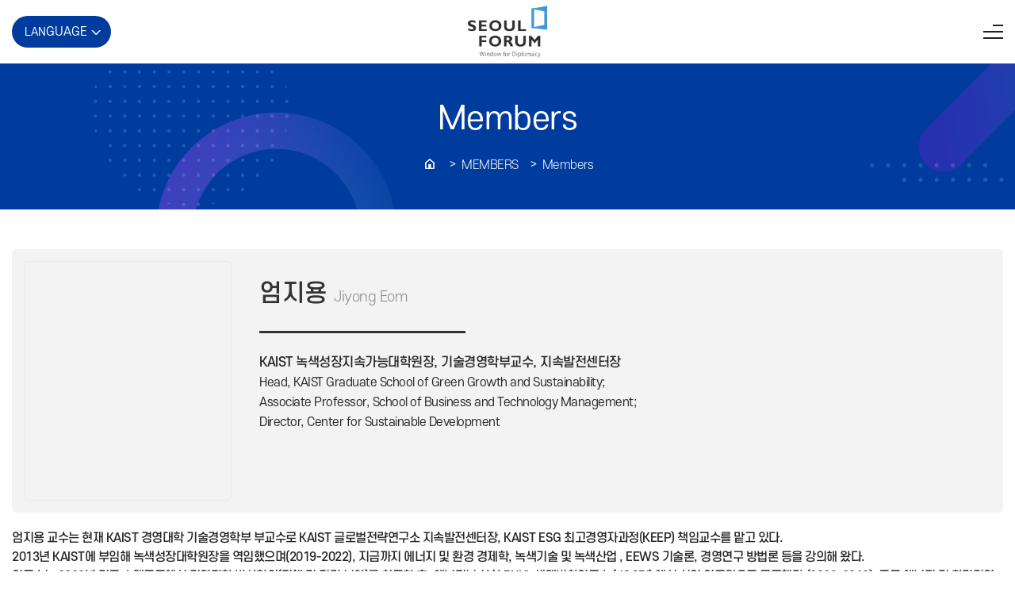

--- FILE ---
content_type: text/html
request_url: http://seoulforum.or.kr/member.php?mid=m03_02&act=view&uid=158
body_size: 4728
content:
<!DOCTYPE html>
<html lang="ko" class="htmlwrapper">
<head>
	<meta http-equiv="Content-Type" content="text/html; charset=utf-8" />
	<meta name="viewport" content="width=device-width">
	<meta http-equiv="X-UA-Compatible" content="IE=edge" />
	<meta name="Keywords" content="서울국제포럼, 서울포럼, 국제포럼, 포럼, SFIA, The Seoul Forum for International Affairs">
	<meta name="Description" content="서울국제포럼, 서울포럼, 국제포럼, 포럼, SFIA, The Seoul Forum for International Affairs">
	<title>서울국제포럼 The Seoul Forum for International Affairs(SFIA)</title>
	<link rel="shortcut icon" type="image/x-icon" href="/images/favicon.ico" />
	<link rel="stylesheet" type="text/css" href="/css/default.css?v=6" />
	<script type="text/javascript" src="/script/jquery-3.6.0.min.js"></script>
	<script type="text/javascript" src="/script/input.js?v=1"></script>
	<script type="text/javascript" src="/script/dotdotdot/jquery.dotdotdot.js"></script>
	
	<script src="/script/swiper-bundle.min.js"></script> 
	<script src="/script/layout.js"></script> 
	<script src="/script/main.js"></script> 
</head>
<body class="htmlwrapper">
	<div id="wrapper">
		<H1 class="notext">서울국제포럼 The Seoul Forum for International Affairs(SFIA)</H1>
		<div id="sfr_sub_top">
			<div id="sfr_sub_img_01">
				<div id="sfr_sub_top_area">
					<h1 class="logo">
    <a href="/">
        <img class="white_logo" src="../images/layout/logo_w.png" alt="SEOUL FORUM">
        <img class="black_logo" src="../images/layout/logo.png" alt="SEOUL FORUM">
    </a>
</h1>
<nav>
    <ul class="gnb">
        <li>
            <a href="#n">ABOUT US</a>
        </li>
        <li>
            <a href="#n">MEMBERS</a>
        </li>
        <li>
            <a href="#n">ACTIVITIES</a>
        </li>
        <li>
            <a href="#n">REPORTS AND OPINION</a>
        </li>
    </ul>
    <div class="depth2_wrap">
        <ul class="depth2">
            <li>
                <h2>ABOUT US</h2>
                <ul>
                    <li>
                        <a href="about.php?mid=m01_03">Mission/Vision</a>
                    </li>
                    <li>
                        <a href="about.php?mid=m01_04">History</a>
                    </li>
                    <li>
                        <a href="about.php?mid=m01_07">Organization</a>
                    </li>
                    <!-- <li>
                        <a href="about.php?mid=m01_02">President’s Remarks</a>
                    </li>
                    <li>
                        <a href="about.php?mid=m01_06&v=1">Contact</a>
                    </li> -->
                </ul>
            </li>
            <!-- <li>
                <h2>events</h2>
                <ul>
                    <li>
                        <a href="news.php?mid=m02_01">Upcoming Events</a>
                    </li>
                    <li>
                        <a href="news.php?mid=m02_02">Past Events</a>
                    </li>
                    <li>
                        <a href="news.php?mid=m02_03">The SFIA Ambassador Forum</a>
                    </li>
                    <li>
                        <a href="news.php?mid=m02_04">Seoul Forum 2022</a>
                    </li>
                    <li>
                        <a href="news.php?mid=m02_05">Recent Major Events</a>
                    </li>
                </ul>
            </li> -->
            <li>
                <h2>MEMBERS</h2>
                <ul>
					<li>
						<a href="member.php?mid=m03_01&act=view&uid=44&hc=Y">Honorary Chairman</a>
					</li>
					<li>
						<a href="member.php?mid=m03_03">Board of Directors</a>
					</li>
                    <li>
                        <a href="member.php?mid=m03_01">Executive Officers</a>
                    </li>
                    <li>
                        <a href="member.php?mid=m03_02">Members</a>
                    </li>
                </ul>
            </li>
			<li>
                <h2>ACTIVITIES</h2>
                <ul>
                    <li>
                        <a href="news.php?mid=m02_01">Upcoming Events</a>
                    </li>
                    <li>
                        <a href="news.php?mid=m02_06">Seminars</a>
                    </li>
                    <li>
                        <a href="news.php?mid=m02_07">Bilateral Forum</a>
                    </li>
                    <li>
                        <a href="news.php?mid=m02_08">Guest Program</a>
                    </li>
                    <li>
                        <a href="news.php?mid=m02_09">Youngsan Diplomat Award</a>
                    </li>
                </ul>
            </li>
			<li>
                <h2>REPORTS AND OPINION</h2>
                <ul>
                    <li>
                        <a href="resource.php?mid=m04_01">Reports</a>
                    </li>
                    <li>
                        <a href="archive.php?mid=m05_01">Opinion</a>
                    </li>
                    <li>
                        <a href="resource.php?mid=m04_04">SFIA News</a>
                    </li>
                    <li>
                        <a href="resource.php?mid=m04_02">Photo/Videos</a>
                    </li>
                </ul>
            </li>
            <!-- <li>
                <h2>resources</h2>
                <ul>
                    <li>
                        <a href="resource.php?mid=m04_01">Publication and Reports</a>
                    </li>
                    <li>
                        <a href="resource.php?mid=m04_02">Photos</a>
                    </li>
                    <li>
                        <a href="resource.php?mid=m04_03">Videos</a>
                    </li>
                </ul>
            </li>
            <li>
                <h2>opinion</h2>
                <ul>
                    <li>
                        <a href="archive.php?mid=m05_01">국문/KOR</a>
                    </li>
                    <li>
                        <a href="archive.php?mid=m05_04">영문/ENG</a>
                    </li>
                    <li>
                        <a href="archive.php?mid=m05_03">일문/JPN</a>
                    </li>
                </ul>
            </li>
            <li>
                <h2>journal and books</h2>
                <ul>
                    <li>
                        <a href="archive.php?mid=m05_02">Journal and Books</a>
                    </li>
                </ul>
            </li> -->
        </ul>
    </div>
</nav>
<div class="site-area">
    <div class="site-map">
        <a href="/" class="site-btn">
            <span class="top btn"></span>
            <span class="mid btn"></span>
            <span class="bot btn"></span>
        </a>
    </div>
    <div class="lang-select">
        <button type="button">LAN<span class="mo_none">GUAGE</span></button>
        <ul class="lang-list">
            <li>
                <a href="/index_kor.php">KOR</a>
            </li>
            <li>
                <a href="/">ENG</a>
            </li>
        </ul>
    </div>
</div>
<H2 class="notext">Full Menu</H2>
<div id="sfr_topfullmenu" style="display:none;">
	<div id="sfr_topfullmenu_top"></div>
	<ul class="itemlist">
		<li class="sfr_topsubmenumain" style="background-position:120px 7px;">ABOUT US</li>
		<li class="sfr_topsubfullmenu"><a href="about.php?mid=m01_01">Chairman’s Remarks</a></li>
		<li class="sfr_topsubfullmenu"><a href="about.php?mid=m01_02">President’s Remarks</a></li>
		<li class="sfr_topsubfullmenu"><a href="about.php?mid=m01_03">Purpose and Vision</a></li>
		<li class="sfr_topsubfullmenu"><a href="about.php?mid=m01_04">Brief History</a></li>
		<li class="sfr_topsubfullmenu"><a href="about.php?mid=m01_06&v=1">Contact</a></li>
		<!--<li class="sfr_topsubmenumain" style="margin-top:10px; background-position:80px 7px;">NEWS</li>-->
		<li class="sfr_topsubmenumain" style="margin-top:10px; background-position:80px 7px;">EVENTS</li>
		<li class="sfr_topsubfullmenu"><a href="news.php?mid=m02_01">Upcoming Events</a></li>
		<li class="sfr_topsubfullmenu"><a href="news.php?mid=m02_02">Past Events</a></li>
		<li class="sfr_topsubfullmenu"><a href="news.php?mid=m02_03">The SFIA Ambassador Forum</a></li>
		<li class="sfr_topsubfullmenu"><a href="news.php?mid=m02_04">Seoul Forum 2022</a></li>
		<li class="sfr_topsubfullmenu"><a href="news.php?mid=m02_05">Recent Major Events</a></li>
		<li class="sfr_topsubmenumain" style="margin-top:10px; background-position:110px 7px;">MEMBERS</li>
		<li class="sfr_topsubfullmenu"><a href="member.php?mid=m03_01">Officers</a></li>
		<li class="sfr_topsubfullmenu"><a href="member.php?mid=m03_02">Current Members</a></li>
		<!-- <li class="sfr_topsubfullmenu"><a href="member.php?mid=m03_03">Special Members</a></li> -->
		<li class="sfr_topsubmenumain" style="margin-top:10px; background-position:130px 7px;">RESOURCES</li>
		<li class="sfr_topsubfullmenu"><a href="resource.php?mid=m04_01">Publication and Reports</a></li>
		<li class="sfr_topsubfullmenu"><a href="resource.php?mid=m04_02">Photos</a></li>
		<li class="sfr_topsubfullmenu"><a href="resource.php?mid=m04_03">Videos</a></li>
		<li class="sfr_topsubmenumain" style="margin-top:10px; background-position:190px 7px;">OPINION (KOR/ENG/JPN)</li>
		<li class="sfr_topsubfullmenu"><a href="archive.php?mid=m05_01">국문/KOR</a></li>
		<li class="sfr_topsubfullmenu"><a href="archive.php?mid=m05_04">영문/ENG</a></li>
		<li class="sfr_topsubfullmenu"><a href="archive.php?mid=m05_03">일문/JPN </a></li>
		<li class="sfr_topsubmenumain" style="margin-top:10px; background-position:190px 7px;">JOURNAL AND BOOKS</li>
		<li class="sfr_topsubfullmenu"><a href="archive.php?mid=m05_02">Journal and Books</a></li>
		<!--<li class="sfr_topsubmenumain" style="margin-top:10px; background-position:190px 7px;">MEMBER’S ARCHIVE</li>
		<li class="sfr_topsubfullmenu"><a href="archive.php?mid=m05_01">Opinion</a></li>
		<li class="sfr_topsubfullmenu"><a href="archive.php?mid=m05_02">Journal and Books</a></li>-->
	</ul>
	<div id="sfr_topfullmenu_bottom"></div>
</div>				</div>
				<div id="sfr_sub_top_navi_area">
					<div class="inner"><h3 class="subtoptitle">Members</h3><ul class="sfr_sub_navi_list"><li class="home"><a href="/"><img src="../images/layout/navi_home.png" alt="홈"></a></li><li><a href="#n">Members</a></li><li><a href="#n">Members</a></li></ul></div><div style="width:100%;margin:0 auto;">
	<div id="sfr_sub_navi_main" class="sfr_sub_navi_menu" style="display:none;margin-left:75px;">
		<ul class="itemlist">
							<li><a href="about.php?mid=m01_01">About Us</a></li>
				<!--<li><a href="news.php?mid=m02_01">News</a></li>-->
				<li><a href="news.php?mid=m02_01">Events</a></li>
				<li><a href="member.php?mid=m03_01">Members</a></li>
				<li><a href="resource.php?mid=m04_01">Resources</a></li>
				<li><a href="archive.php?mid=m05_01">Opinion (KOR/ENG/JPN)</a></li>
				<li><a href="archive.php?mid=m05_02">Journal and Books</a></li>
				<!--<li><a href="resource.php?mid=m04_01">Resources</a></li>
				<li><a href="archive.php?mid=m05_01">Member's Archive</a></li>-->
						</ul>
	</div>
			<div id="sfr_sub_navi_sub" class="sfr_sub_navi_menu" style="display:none;margin-left:175px;">
			<ul class="itemlist">
				<li><a href="member.php?mid=m03_01">Officers</a></li>
				<li><a href="member.php?mid=m03_02">Current Members</a></li>
				<li><a href="member.php?mid=m03_03">Special Members</a></li>
			</ul>
		</div>
		</div>
				</div>
			</div>
		</div>
		<div id="sfr_middle">
			<div id="sfr_middle_wrapper">
				<div id="sfr_left_menu">
					<p class="depth1_tit">Members</p>
<ul class="itemlist">
			<li ><a href="member.php?mid=m03_01&act=view&uid=44&hc=Y">Honorary Chairman</a></li>
		<li ><a href="member.php?mid=m03_03">Board of Directors</a></li>
		<li ><a href="member.php?mid=m03_01">Executive Officers</a></li>
		<li class="sfr_left_menu_on"><a href="member.php?mid=m03_02">Members</a></li>
	</ul>
				</div>
				<div id="sfr_contents_area">
					<H3 class="contentstitle">Members</H3>
					<div id="sfr_contents">
						<ul class="itemlist">
																	<div id="offier_basic">
											<ul class="itemlist">
													<li class="officerdetail09"  style="background-image:url('/upload/member/165474962682532700.jpg'); background-position:top center; background-size: cover;"</li>
													<li class="officerdetail10"><span class="name">엄지용 <span style="color:#898989;">Jiyong Eom</span></span></li>
													<li class="officerdetail11"></li>
													<li class="officerdetail12">KAIST 녹색성장지속가능대학원장, 기술경영학부교수, 지속발전센터장<br><span>Head, KAIST Graduate School of Green Growth and Sustainability;<br />
Associate Professor, School of Business and Technology Management;<br />
Director, Center for Sustainable Development</span></li>
											</ul>
										</div>
																		 <div class="officer_txt">
									<p class="fw500">엄지용 교수는 현재  KAIST  경영대학 기술경영학부 부교수로 KAIST  글로벌전략연구소 지속발전센터장, KAIST ESG 최고경영자과정(KEEP) 책임교수를 맡고 있다.<br />
2013년 KAIST에 부임해 녹색성장대학원장을 역임했으며(2019-2022), 지금까지 에너지 및 환경 경제학, 녹색기술 및 녹색산업 , EEWS 기술론, 경영연구 방법론 등을 강의해 왔다.<br />
 엄교수는  2009년 미국 스탠포드에서 경영과학 박사학위(정책 및 전략 분야)를 취득한 후, 에너지부 산하  PNNL 세계변화연구소 (JGCRI) 에서 선임 연구원으로 근무했다.(2009-2013). 주로 에너지 및 환경경영, 탄소중립 통합평가, 기후금융리스크평가, 전력시장 수요관리, 녹색정보시스템 분야의 연구를 활발히 수행하고 있고, 지금까지 논문 50 여 편을  Nature Energy, Global Environmental Change, Energy Economics, Energy Policy 등의 국제 학술지에 출판했다. 기후변화에 관한 정부간 협의체 (IPCC) 5 차 평가보고서의 기여저자로 활동했고, 기후 및 에너지정책 평가를 위한 학술모임인 한국 에너지 모델링 포럼(K-EMF)을 설립하면서, 우리나라의 탄소 중립 이행과 민간의 ESG 혁신에도 기여하고 있다.<br />
 엄교수는 클래리베이트사의  Highly Cited Researcher(사회과학분야)로  2019 년과 2020년 연속 선정되었고, 과기부의  2021 년 국가연구개발 우수성과 100 선에 선정되었으며, 풀브라이트 중견연구자로 선정되었으며  국제학술지인 Oxford Open Climate Change, Journal of Energy Engineering의 부편집장으로도 활동하고 있다.</p>
									<p></p>
								 </div>
																 <div id="boardicon"><a href="member.php?mid=m03_02" class="list_btn">List</a></div>
															</ul>
					</div>
				</div>
			</div>
		</div>
		<div id="sfr_bottom">
			<div id="sfr_bottom_area">
			
                <div class="top-ft">
					<div class="logo-area">
						<h1 class="ft-logo"><img src="../images/layout/logo_w.png" alt="SEOUL FORUM"></h1>
						<!-- <a href="#n" class="bf-home">이전 홈페이지 보기</a> -->
					</div>
                    <address>
                        <p>Address 03737 3rd floor, Poongsan Building, 23 Chungjeong-ro, Seodaemun-gu, Seoul, Korea</p>
                        <p>TEL. 82-2-779-7383 FAX. 82-2-779-7380 E-Mail. info@seoulforum.or.kr</p>
						<p class="copy">Copyright © 2018 The Seoul Forum for International Affairs. All Rights Reserved.</p>
                    </address>
                </div>
                <!-- <div class="bot-ft">
                    <ul class="link-list">
                        <li><a href="/policy.php?mid=m00_01" target="_blank">Privacy Policy National </a></li>
                        <li><a href="https://www.hometax.go.kr/websquare/websquare.wq?w2xPath=/ui/pp/b/b/UTXPPBBA05.xml&w2xHome=/ui/pp/&w2xDocumentRoot=" target="_blank">Tax Service</a></li>
                    </ul>
                    <p class="copy">Copyright © 2018 The Seoul Forum for International Affairs. All Rights Reserved.</p>
                </div> -->			</div>
	   </div>
	</div>
	<H2 class="notext">Display page loading image</h2>
<div id="loading-image" style="display:none;">
	<p id="loading-loader"><img src="/images/loader.gif" alt="Loading..." width="100px;" /><br><br><b style="color:#000000;">Processing.....</b>
</div>
	<!-- <script>
		function initialize() {
			var latlng = new google.maps.LatLng(37.561335, 126.962893);
			var mapProp = {
				center: latlng,
				zoom:17,
				mapTypeId:google.maps.MapTypeId.ROADMAP
			};
			var map=new google.maps.Map(document.getElementById("sfmap"), mapProp);
			var marker = new google.maps.Marker({ 
				position: latlng, 
				map: map
			});
		}
		//google.maps.event.addDomListener(window, 'load', initialize);
	</script>
	<script src="//maps.googleapis.com/maps/api/js?key=AIzaSyDAog2MbEvzIi6P8iwRCc5enX3LSJgQBlY&language=en&callback=initialize"></script> --></body>
</html>


--- FILE ---
content_type: text/css
request_url: http://seoulforum.or.kr/css/default.css?v=6
body_size: 436
content:
@import url('./SCDream/fonts.css'); /*리뉴얼 추가*/
@import url('./Roboto/fonts.css');
@import url('./OpenSans/fonts.css');
@import url('./NotoSans/fonts.css');
@import url('./fontawesome/css/font-awesome.css');
@import url('swiper-bundle.min.css');
@import url('base.css');
@import url('layout.css');
@import url('main.css');
@import url('contents.css');
@import url('board.css');
/*@import url('./gh-buttons.css');*/


--- FILE ---
content_type: text/css
request_url: http://seoulforum.or.kr/css/SCDream/fonts.css
body_size: 310
content:
@font-face {
    font-family: 'SCDream'; 
    font-style: normal;
    font-weight: 100;
    src:url(SCDream1-Thin.woff) format("woff"),
        url(SCDream1.otf) format("opentype");
}

@font-face {
    font-family: 'SCDream'; 
    font-style: normal;
    font-weight: 200;
    src:url(SCDream2-ExtraLight.woff) format("woff"),
        url(SCDream2.otf) format("opentype");
}

@font-face {
    font-family: 'SCDream'; 
    font-style: normal;
    font-weight: 300;
    src:url(SCDream3-Light.woff) format("woff"),
        url(SCDream3.otf) format("opentype");
}

@font-face {
    font-family: 'SCDream'; 
    font-style: normal;
    font-weight: normal;
    src:url(SCDream4-Regular.woff) format("woff"),
        url(SCDream4.otf) format("opentype");
}

@font-face {
    font-family: 'SCDream'; 
    font-style: normal;
    font-weight: 400;
    src:url(SCDream4-Regular.woff) format("woff"),
        url(SCDream4.otf) format("opentype");
}

@font-face {
    font-family: 'SCDream'; 
    font-style: normal;
    font-weight: 500;
    src:url(SCDream5-Medium.woff) format("woff"),
        url(SCDream5.otf) format("opentype");
}

@font-face {
    font-family: 'SCDream'; 
    font-style: normal;
    font-weight: bold;
    src:url(SCDream6-Bold.woff) format("woff"),
        url(SCDream6.otf) format("opentype");
}

@font-face {
    font-family: 'SCDream'; 
    font-style: normal;
    font-weight: 600;
    src:url(SCDream6-Bold.woff) format("woff"),
        url(SCDream6.otf) format("opentype");
}

@font-face {
    font-family: 'SCDream'; 
    font-style: normal;
    font-weight: 700;
    src:url(SCDream7-ExtraBold.woff) format("woff"),
        url(SCDream7.otf) format("opentype");
}

@font-face {
    font-family: 'SCDream'; 
    font-style: normal;
    font-weight: 800;
    src:url(SCDream8-Heavy.woff) format("woff"),
        url(SCDream8.otf) format("opentype");
}

@font-face {
    font-family: 'SCDream'; 
    font-style: normal;
    font-weight: 900;
    src:url(SCDream9-Black.woff) format("woff"),
        url(SCDream9.otf) format("opentype");
}


--- FILE ---
content_type: text/css
request_url: http://seoulforum.or.kr/css/NotoSans/fonts.css
body_size: 288
content:
@font-face {
    font-family: 'NotoSans';
    font-style: normal;
    font-weight: 100;
    src: local('NotoSans'),
        url('NotoSans-Thin.woff2') format('woff2'), 
        url('NotoSans-Thin.woff') format('woff'),
        url('NotoSans-Thin.ttf') format('truetype'),
        url('NotoSans-Thin.otf') format('opentype'),
        url('NotoSans-Thin.eot') format('embedded-opentype');
}

@font-face {
    font-family: 'NotoSans';
    font-style: normal;
    font-weight: 400;
    src: local('NotoSans'),
        url('NotoSans-Regular.woff2') format('woff2'), 
        url('NotoSans-Regular.woff') format('woff'),
        url('NotoSans-Regular.ttf') format('truetype'),
        url('NotoSans-Regular.otf') format('opentype'),
        url('NotoSans-Regular.eot') format('embedded-opentype');
}

@font-face {
    font-family: 'NotoSans';
    font-style: normal;
    font-weight: 700;
    src: local('NotoSans'),
        url('NotoSans-Bold.woff2') format('woff2'), 
        url('NotoSans-Bold.woff') format('woff'),
        url('NotoSans-Bold.ttf') format('truetype'),
        url('NotoSans-Bold.otf') format('opentype'),
        url('NotoSans-Bold.eot') format('embedded-opentype');
}

@font-face {
    font-family: 'NotoSans';
    font-style: normal;
    font-weight: 900;
    src: local('NotoSans'),
        url('NotoSans-Black.woff2') format('woff2'), 
        url('NotoSans-Black.woff') format('woff'),
        url('NotoSans-Black.ttf') format('truetype'),
        url('NotoSans-Black.otf') format('opentype'),
        url('NotoSans-Black.eot') format('embedded-opentype');
}


--- FILE ---
content_type: text/css
request_url: http://seoulforum.or.kr/css/base.css
body_size: 1389
content:
* { font-size:1.5rem; font-family: 'SCDream'; font-weight:400; }

html, body, div, span, applet, object, iframe,
h1, h2, h3, h4, h5, h6, p, blockquote, pre,
a, abbr, acronym, address, big, cite, code,
del, dfn, em, img, ins, kbd, q, s, samp,
small, strike, strong, sub, sup, tt, var,
b, u, i, center,
dl, dt, dd, ol, ul, li,
fieldset, form, label, legend,
table, caption, tbody, tfoot, thead, tr, th, td,
article, aside, canvas, details, embed, 
figure, figcaption, footer, header, hgroup, 
menu, nav, output, ruby, section, summary,
time, mark, audio, video {
	margin: 0;
	padding: 0;
	border: 0;
}

/* HTML5 display-role reset for older browsers */
article, aside, details, figcaption, figure, 
footer, header, hgroup, menu, nav, section {
	display: block;
}

ol, ul {
	list-style: none;
}

a {
    text-decoration: none;
    color: inherit;
}

P, INPUT, A, UL, LI, OL, TD, TEXTAREA, SELECT, FORM, TH, BODY, THEAD, TBODY, TR, DIV {
	color:#252525;
}

P, INPUT, DIV, A, UL, LI, OL, TD, TEXTAREA, SELECT, DIV, TH, BODY, THEAD, TBODY, TR {
	line-height:160%;
}

B, STRONG {
	font-weight:bold;
}

img {max-width: 100%; margin:0; padding: 0; border:0;}

.notext {
	display: none;
}

/* A { color:#2C5B8F; text-decoration:none; }
A:link {color:#2C5B8F; text-decoration:none;}
A:active {color:#2C5B8F; text-decoration:none;}
A:hover {color:#2C5B8F; text-decoration:none;} */

fieldset {
	margin:0;
	padding: 0;
    border: 0;
}


input[type=radio] {
	margin-top: 1px;
	vertical-align: middle;
}

input[type=checkbox] {
	margin-top: 1px;
	vertical-align: middle;
}

input[type=text] {
    border: 1px solid #eaeaea;
    background-color: #ffffff;
    border-radius: 10px;
    padding: 5px;
	line-height:14px;
}

input[type=file]{
	padding:0px;
	margin:0px;
	border:0px;
	background:#fff;
	height:28px;
}
input[type=file]::-webkit-file-upload-button {
	appearance:none;
	-webkit-appearance:none;
	-moz-appearance:none;
	box-sizing:border-box;
	border:1px solid #ccc;
	background:#eee;
	line-height:1.0;
	margin:0px;
	padding:0px 5px; 
	border-radius: 4px;
}
input[type=file]::-ms-value {
	border:1px solid #ccc;
	background:#fff;
	border-radius: 4px;
}
input[type=file]::-ms-browse {
	border:1px solid #ccc;
	background:#eee;
	border-radius: 4px;
}

input[type=text]:disabled {
	background-color:#F9F9F9;
}

input[type=password] {
    border: 1px solid #bcbcbc;
    background-color: #ffffff;
    border-radius: 4px;
    padding: 5px;
	line-height:14px;
}

input[type=password]:disabled {
	background-color:#F3F3F3;
}

input[type=text]:focus {
     background-color: #F4F8FB;
}

input[type=password]:focus {
     background-color: #F4F8FB;
}

textarea {
    border-radius: 4px;
    padding: 5px;
    border: 1px solid #bcbcbc;
    background-color: #ffffff;
}

textarea:focus {
     background-color: #F4F8FB;
}

select {
    border-radius: 4px;
    padding: 5px;
    border: 1px solid #bcbcbc;
}

select:focus {
     background-color: #F4F8FB;
}

::-webkit-input-placeholder {
    color:    #666666;
}
:-moz-placeholder {
    color:    #666666;
}
::-moz-placeholder {
    color:    #666666;
}
:-ms-input-placeholder {
    color:    #666666;
}

#loading-image {
	background-color: #ececec;
	display : block;
	position : fixed;
	z-index: 99999;
	width:100%;
	left: 0px;
    top: 0px;
    right: 0px;
    bottom: 0px;
	text-align:center;
	z-index: 1000;
	opacity: 0.5;
	overflow: auto;
	font-size:14px;
}

#loading-loader {
	left : 50%;
	top : 50%;
	position : absolute;
	margin-top:-200px;
	margin-left:-50px;
	z-index : 100000;
	font-size:14px;
}

textarea {
	box-sizing: border-box;
	resize: none;
}


.itemlist {
	width:100%;
	margin:0;
	padding:0;
	border:0;
	list-style: none;
}

.itemlist li {
	margin:0;
	padding:0;
	border:0;
	list-style: none;
}

.itemlist a:hover,
.itemlist a:active,
.itemlist a:focus,
.itemlist a:hover {
	text-decoration:none;
}

a {
    word-break: break-all;
}

--- FILE ---
content_type: text/css
request_url: http://seoulforum.or.kr/css/layout.css
body_size: 6404
content:
@charset "utf-8";

:root {
    --main-color: #112f88;
	--sky-color:#349cd6;
}

.htmlwrapper {
	width:100%;
	height:100%;
    min-width: 320px;
}

#wrapper {
	position:relative;
	width:100%;
}

#sfr_top {
	position: absolute; 
    left: 0; 
    top: 0; 
    width: 100%; 
    z-index: 11;
}

#sfr_top.white {
    background-color: #fff;
}

#sfr_top.fixed {
    position: fixed;
}

#sfr_top_area, #sfr_sub_top_area {
    position: relative;
    height: 120px;
    padding: 0 15px; 
    box-sizing: border-box;
    z-index: 10;
}

#sfr_top_area .logo, #sfr_sub_top_area .logo {
    position: absolute; 
    left: 15px; 
    top: 50%; 
    transform: translateY(-50%);
}

#sfr_top_area .logo > a, #sfr_sub_top .logo > a {
	display: block;
}

#sfr_top_area .black_logo, #sfr_sub_top .black_logo {
    display: none;
}

#sfr_top.white .black_logo, #sfr_sub_top .black_logo {
    display: block;
}

#sfr_top.white .white_logo, #sfr_sub_top .white_logo {
    display: none;
}

#sfr_top_area nav, #sfr_sub_top_area nav {
    height: 100%;
    display: flex;
    align-items: center;
    justify-content: center;
}

#sfr_top_area .gnb, #sfr_sub_top_area .gnb {
	display: flex;
	height: 100%;
}

#sfr_top_area .gnb li a, #sfr_sub_top_area .gnb li a {
    font-family: 'NotoSans';
}

#sfr_top_area .gnb > li > a, #sfr_sub_top_area .gnb > li > a {
	display: flex;
	align-items: center;
    padding: 0 35px;
	height: 100%;
	color: #fff; 
	font-size: 2.1rem; 
    font-weight: 500; 
    text-transform: uppercase; 
}

#sfr_top.white .gnb > li > a {
    color: #111;
}

#sfr_top_area .depth2_wrap, #sfr_sub_top_area .depth2_wrap {
    display: none;
    position: absolute;
    left: 0;
    top: 120px;
    width: 100%;
    height: 475px;
    padding: 55px 0;
    background-color: #fff;
	border-top: 1px solid #000;
    box-sizing: border-box;
    box-shadow: 5px 10px 10px rgba(0, 0, 0, 0.2);
}



#sfr_top_area .depth2, #sfr_sub_top_area .depth2 {
    width: 100%;
	max-width: 1730px;
	margin: 0 auto;
	padding: 0 15px;
    display: flex;
    justify-content: space-around;
	box-sizing: border-box;
}

#sfr_top_area .depth2 > li, #sfr_sub_top_area .depth2 > li {
    min-width: 205px;
}

#sfr_top_area .depth2 li a, #sfr_sub_top_area .depth2 li a {
    font-family: 'NotoSans';
    font-size: 1.8rem;
    font-weight: bold;
}

#sfr_top_area .depth2 h2, #sfr_sub_top_area .depth2 h2 {
    position: relative;
    margin-bottom: 30px;
    padding-bottom: 25px;
    font-size: 2.4rem;
    font-weight: bold;
    text-transform: uppercase;
    text-align: center;
    font-family: 'NotoSans';
}

#sfr_top_area .depth2 h2::after, #sfr_sub_top_area .depth2 h2::after {
    position: absolute;
    width: 100%;
    left: 0;
    bottom: 0;
    height: 4px;
    background-color: var(--sky-color);
    border-radius: 5px;
    content: '';
}

#sfr_top_area .depth2 ul > li, #sfr_sub_top_area .depth2 ul > li {
    /*position: relative;*/
    padding-left: 15px;
}

#sfr_top_area .depth2 ul > li + li, #sfr_sub_top_area .depth2 ul > li + li {
    margin-top: 15px;
}

#sfr_top_area .depth2 ul > li::before, #sfr_sub_top_area .depth2 ul > li::before {
    position: absolute;
    left: 0;
    top: 15px;
    width: 5px;
    border: 1px solid ;
    content: '';
}

#sfr_top_area .depth2 ul > li:hover > a,  #sfr_sub_top_area .depth2 ul > li:hover > a{
    color: #15a379;
}

#sfr_top_area .depth2 ul > li:hover::before, #sfr_sub_top_area .depth2 ul > li:hover::before {
    border: 1px solid #15a379;
}

#sfr_top_area .site-area, #sfr_sub_top_area .site-area {
    position: absolute; 
    right: 15px; 
    top: 50%; 
    transform: translateY(-50%);
    padding-left: 25px;
    display: flex;
    align-items: center;
    gap: 30px;
}

#sfr_top_area .site-map, #sfr_sub_top_area .site-map {
	display: none;
    width: 25px;
    height: 18px;
}

#sfr_top_area .site-btn, #sfr_sub_top_area .site-btn {
    position: relative;
    display: inline-block;
    width: 100%;
    height: 100%;
}

#sfr_top_area .site-btn .btn, #sfr_sub_top_area .site-btn .btn {
    display: inline-block;
    position: absolute; 
    left: 0; 
    width: 25px;
    height: 2px; 
    background-color: #fff;  
    -webkit-transition: top 0.2s, opacity 0.2s, -webkit-transform 0.2s; 
    transition: top 0.2s, opacity 0.2s, -webkit-transform 0.2s; 
    transition: top 0.2s, transform 0.2s ,opacity 0.2s; 
    transition: top 0.2s, transform 0.2s ,opacity 0.2s, -webkit-transform 0.2s; 
    -webkit-transition-delay: 0.2s, 0s, 0.2s; 
    transition-delay: 0.2s, 0s, 0.2s;
}

#sfr_top.white .site-btn .btn {
	background-color: #000;
}

#sfr_top_area .site-btn .top, #sfr_sub_top_area .site-btn .top {
    top: 0;
    left: auto;
    right: 0;
    width: 13px;
}

#sfr_top_area .site-btn .mid, #sfr_sub_top_area .site-btn .mid {
    top: 8px;
}

#sfr_top_area .site-btn .bot, #sfr_sub_top_area .site-btn .bot{
    top: 16px;
}

#sfr_top_area .site-btn.close .top, #sfr_sub_top_area .site-btn.close .top {
    opacity: 0;
}

#sfr_top_area .site-btn.close .mid, #sfr_sub_top_area .site-btn.close .mid {
    -webkit-transform: rotate(45deg);
    transform: rotate(45deg);
}

#sfr_top_area .site-btn.close .bot, #sfr_sub_top_area .site-btn.close .bot{
    top: 8px;
    -webkit-transform: rotate(-45deg);
    transform: rotate(-45deg);
}

#sfr_top_area .lang-select, #sfr_sub_top_area .lang-select {
    position: relative;
}

#sfr_top_area .lang-select button, 
#sfr_sub_top_area .lang-select button {
	position: relative;
    width: 125px;
    height: 40px;
    padding: 0 30px 0 15px;
    background-color: #003b9e;
    color: #fff;
    border: 0;
    text-align: center;
    border-radius: 30px;
    font-size: 1.4rem;
    box-sizing: border-box;
	cursor: pointer;
}

#sfr_top_area .lang-select button::after, 
#sfr_sub_top_area .lang-select button::after {
	position: absolute;
	right: 13px;
	top: 18px;
	background: url(../images/layout/arr_down.png) no-repeat;
	display: block;
	width: 12px;
	height: 6px;
	transition: .3s;
	content: '';
}

#sfr_top_area .lang-select button.on::after,
#sfr_sub_top_area .lang-select button.on::after {
	transform: rotate(180deg);
	transition: .3s;
}

#sfr_top_area .lang-list, #sfr_sub_top_area .lang-list{
    display: none;
    position: absolute;
    top: 50px; 
    left: 0;
    width: 100%;
}

#sfr_top_area .lang-list > li + li, #sfr_sub_top_area .lang-list > li + li {
	margin-top: 10px;
}

#sfr_top_area .lang-list > li > a , #sfr_sub_top_area .lang-list > li > a {
	position: relative;
	display: flex;
	align-items: center;
	justify-content: center;
    width: 125px;
    height: 40px;
    background-color: #003b9e;
    color: #fff;
    border: 0;
    text-align: center;
    border-radius: 30px;
    font-size: 1.4rem;
    box-sizing: border-box;
	cursor: pointer;
}

#sfr_sub_top {
	position:relative;
	width:100%;
}

#sfr_sub_top_area .gnb > li > a {
    color: #222;
}

#sfr_sub_top_area .site-btn .btn {
    background-color: #222;  
}

#sfr_sub_img_01 {
	width:100%;
    height: 100%;
}

#sfr_sub_img_02 {
	width:100%;
	height: 400px;
	background-image:url('../images/sfr_sub_top_02.jpg');
	background-position:top center;
	background-repeat:no-repeat;
}

#sfr_sub_img_03 {
	width:100%;
	height: 400px;
	background-image:url('../images/sfr_sub_top_03.jpg');
	background-position:top center;
	background-repeat:no-repeat;
}

#sfr_sub_img_04 {
	width:100%;
	height: 400px;
	background-image:url('../images/sfr_sub_top_04.jpg');
	background-position:top center;
	background-repeat:no-repeat;
}

#sfr_sub_img_05 {
	width:100%;
	height: 400px;
	background-image:url('../images/sfr_sub_top_05.jpg');
	background-position:top center;
	background-repeat:no-repeat;
}

#sfr_sub_img_00 {
	width:100%;
	height: 400px;
	background-image:url('../images/sfr_sub_top_00.jpg');
	background-position:top center;
	background-repeat:no-repeat;
}

#sfr_sub_top_navi_area {
    display: flex;
    flex-direction: column;
    align-items: center;
    justify-content: center;
	width: 100%;
    height: 184px;
    background-color: #003b9e;
    background-image: url(../images/layout/navi_bg.png);
    background-repeat:no-repeat;
	background-position: center;
}

#sfr_sub_top_navi_area .inner {
    width: 100%;
    max-width: 1330px;
    margin: 0 auto;
    padding-left: 340px;
    padding-right: 15px;
    box-sizing: border-box;
    text-align: center;
}

#sfr_sub_top_navi_area p {
	margin:0;
	line-height:50px;
	color:#ffffff;
	font-family: 'Roboto', 'sans-serif';
	font-weight:300;
}

#sfr_sub_top_navi_area p a {
	line-height:50px;
	color:#ffffff;
	font-family: 'Roboto', 'sans-serif';
	font-weight:300;
	text-decoration:none;
}

#sfr_sub_navi_main {
	position:absolute;
	background-color:#2965AD;
	width:140px;
	z-index:9999;
	padding:5px;
}

#sfr_sub_navi_sub {
	position:absolute;
	background-color:#2965AD;
	width:180px;
	z-index:9999;
	padding:5px;
}

.sfr_sub_navi_menu .itemlist li {
	padding:5px;
}

.sfr_sub_navi_menu .itemlist li a {
	color:#ffffff;
	text-decoration:none;
	height:25px;
}

.sfr_sub_navi_menu .itemlist li a:hover {
	color:#ffc240;
	text-decoration:none;
}

.subtoptitle {
	color: #fff;
    font-size: 4rem;
    line-height: 1.3;
}

.sfr_sub_navi_list {
    margin-top: 20px;
    display: flex;
    align-items: center;
    justify-content: center;
}

.sfr_sub_navi_list li {
    position: relative;
}

.sfr_sub_navi_list li.home img {
    vertical-align: sub;
}

.sfr_sub_navi_list li + li::before {
    content: '>';
    position: absolute;
    left: 15px;
    top: 50%;
    transform: translateY(-50%);
    font-size: 14px;
    color: #fff;
}

.sfr_sub_navi_list li:nth-child(2) {
    text-transform: uppercase;
}

.sfr_sub_navi_list li a {
	display: block;
    color: #fff;
    font-size: 1.5rem;
    font-weight: 300;
}

.sfr_sub_navi_list li + li a {
    padding-left: 30px;
}

#sfr_middle_contents {
	position:relative;
	width:100%;
	height:650px;
	float:left;
}

#sfr_middle_contents_wrapper {
	margin:0 auto;
	padding:0;
	border:0;
}

#sfr_middle_wrapper {
	position: relative;
	max-width: 1300px;
	margin:0 auto;
	padding:0 15px;
}

#sfr_middle_wrapper::after {
    display: block;
    clear: both;
    content: '';
}

#toplink01 {
	position:absolute;
	margin-left:1180px;
	z-index:9999;
}

#toplink02 {
	float:left;
	display:inline-block;
	width:226px;
	height:120px;
	background-image:url('../images/sfr_logo_1920.png');
	margin-right:150px;
}

#toplink02 a {
	display:inline-block;
	width:226px;
	height:120px;
	text-indent:-9999px;
}

#toplink03 {
	display:none;
}

#toplinksub01 {
	position:absolute;
	margin-left:1220px;
	margin-top:15px;
	z-index:9999;
}

#toplinksub02 {
	float:left;
	display:inline-block;
	width:230px;
	height:110px;
	background-image:url('../images/sfr_sub_logo_1920.png');
	/*margin-right:240px;*/
	margin-right:160px;
}

#toplinksub02 a {
	display:inline-block;
	width:230px;
	height:110px;
	text-indent:-9999px;
}

#toplinksub03 {
	display:none;
}

.itemlist li.sfr_topmenu {
	margin-top:50px;
	height:20px;
	width:auto;
	float:left;
}

.itemlist li.sfr_topmenu a {
	display:inline-block;
	font-size: 18px;
	font-weight:bold;
	color:#363636;
	font-family: 'Roboto', 'sans-serif';
	font-weight:400;
	height:20px;
	width:auto;
}


.itemlist li.sfr_topmenu_divider {
	float:left;
	margin-top:50px;
	/*width:78px;*/
	width:32px;
	height:20px;
	background-image:url('../images/sfr_menu_divider.png');
	background-position:top center;
}

.itemlist li.sfr_topmenu_sub {
	margin-top:50px;
	height:30px;
	width:auto;
	float:left;
}

.itemlist li.sfr_topmenu_sub a {
	display:inline-block;
	font-size: 18px;
	font-weight:bold;
	color:#ffffff;
	font-family: 'Roboto', 'sans-serif';
	font-weight:400;
	height:30px;
	width:auto;
}

.itemlist li.sfr_topmenu_sub a:hover {
	border-top: 2px solid #ffffff;
	height:22px;
	margin-top:-2px;
}


.itemlist li.sfr_topmenu_sub_divider {
	float:left;
	margin-top:50px;
	/*width:78px;*/
	width:32px;
	height:20px;
	background-image:url('../images/sfr_menu_sub_divider.png');
	background-position:top center;
}


#sfr_topsubmenu01 {
	position:absolute;
	float:left;
	width:200px;
	height:240px;
	background-image:url('../images/sfr_submenu_bg.png');
	z-index:9999;
	top:80px;
	margin-left:300px;
	padding:20px;
	padding-top:35px;
}

#sfr_topsubmenu02 {
	position:absolute;
	float:left;
	width:200px;
	height:240px;
	background-image:url('../images/sfr_submenu_bg.png');
	z-index:9999;
	top:80px;
	/*margin-left:445px;*/
	margin-left:405px;
	padding:20px;
	padding-top:35px;
}

#sfr_topsubmenu03 {
	position:absolute;
	float:left;
	width:200px;
	height:240px;
	background-image:url('../images/sfr_submenu_bg.png');
	z-index:9999;
	top:80px;
	/*margin-left:590px;*/
	margin-left:510px;
	padding:20px;
	padding-top:35px;
}

#sfr_topsubmenu04 {
	position:absolute;
	float:left;
	width:200px;
	height:240px;
	background-image:url('../images/sfr_submenu_bg.png');
	z-index:9999;
	top:80px;
	/*margin-left:760px;*/
	margin-left:640px;
	padding:20px;
	padding-top:35px;
}

#sfr_topsubmenu05 {
	position:absolute;
	float:left;
	width:200px;
	height:240px;
	background-image:url('../images/sfr_submenu_bg.png');
	z-index:9999;
	top:80px;
	/*margin-left:960px;*/
	margin-left:820px;
	padding:20px;
	padding-top:35px;
}

#sfr_topsubmenu06 {
	position:absolute;
	float:left;
	width:200px;
	height:240px;
	background-image:url('../images/sfr_submenu_bg.png');
	z-index:9999;
	top:80px;
	margin-left:1040px;
	padding:20px;
	padding-top:35px;
}

#sfr_topsubmenu01_sub {
	position:absolute;
	float:left;
	width:200px;
	height:240px;
	background-image:url('../images/sfr_submenu_bg.png');
	z-index:9999;
	top:80px;
	/*margin-left:390px;*/
	margin-left:310px;
	padding:20px;
	padding-top:40px;
}

#sfr_topsubmenu02_sub {
	position:absolute;
	float:left;
	width:200px;
	height:240px;
	background-image:url('../images/sfr_submenu_bg.png');
	z-index:9999;
	top:80px;
	/*margin-left:540px;*/
	margin-left:420px;
	padding:20px;
	padding-top:40px;
}

#sfr_topsubmenu03_sub {
	position:absolute;
	float:left;
	width:200px;
	height:240px;
	background-image:url('../images/sfr_submenu_bg.png');
	z-index:9999;
	top:80px;
	/*margin-left:685px;*/
	margin-left:530px;
	padding:20px;
	padding-top:40px;
}

#sfr_topsubmenu04_sub {
	position:absolute;
	float:left;
	width:200px;
	height:240px;
	background-image:url('../images/sfr_submenu_bg.png');
	z-index:9999;
	top:80px;
	/*margin-left:855px;*/
	margin-left:655px;
	padding:20px;
	padding-top:40px;
}

#sfr_topsubmenu05_sub {
	position:absolute;
	float:left;
	width:200px;
	height:240px;
	/*background-image:url('../images/sfr_submenu_bg_right.png');*/
	background-image:url('../images/sfr_submenu_bg.png');
	z-index:9999;
	top:80px;
	/*margin-left:1040px;*/
	margin-left:840px;
	padding:20px;
	padding-top:40px;
}

#sfr_topsubmenu06_sub {
	position:absolute;
	float:left;
	width:200px;
	height:240px;
	background-image:url('../images/sfr_submenu_bg_right.png');
	z-index:9999;
	top:80px;
	margin-left:1040px;
	padding:20px;
	padding-top:40px;
}


#sfr_topfullmenu {
	display:none;
}

.itemlist li.sfr_topsubmenu a {
	display:inline-block;
	width:180px;
	font-size:15px;
	padding:10px;
	color:#ffffff;
	text-align:center;
	border-bottom:1px solid #4d73a4;
}

.itemlist li.sfr_topsubmenu a:hover {
	color:#369cd6;
}

#bottomlink01 {
	display:inline-block;
	float:left;
	width:220px;
	height:140px;
}

#bottomlink02 {
	display:inline-block;
	float:left;
	margin-top:10px;
	color:#ffffff;
	font-weight:100;
	margin-left:0px;
	height:130px;
}

#sfr_main_area {
	width:480px;
	padding-right:40px;
	float:left;
}

#sfr_main_areaA {
	width:480px;
	float:left;
}

#sfr_main_areaB {
	width:480px;
	float:left;
}

#sfr_main_areaC {
	width:480px;
	float:left;
}

#sfr_main_areaD {
	width:480px;
	float:left;
}

#sfr_photo_area {
	width:760px;
	float:left;
}

.sfr_main_title {
	font-family: 'Roboto', 'sans-serif';
	font-size:26px;
	font-weight:300;
	color:#111111;
	margin-bottom:15px;
}

.sfr_main_title_line1 {
	float:right;
	display:inline-block;
	width:240px;
	height:26px;
	background-image:url('../images/sfr_main_line.png');
	background-position: 0 12px;
	background-repeat:no-repeat;
}

.sfr_main_title_line2 {
	float:right;
	display:inline-block;
	width:165px;
	height:26px;
	background-image:url('../images/sfr_main_line.png');
	background-position: 0 12px;
	background-repeat:no-repeat;
}

.sfr_main_title_line3 {
	float:right;
	display:inline-block;
	width:570px;
	height:26px;
	background-image:url('../images/sfr_main_line.png');
	background-position: 0 12px;
	background-repeat:no-repeat;
}

#sfr_main_areaA .itemlist li a span.overflowtext {
	float:left; width:400px; height:25px; font-size:14px; font-weight:400; color:#555555;
}

#sfr_main_areaB .itemlist li a span.overflowtext {
	float:left; width:400px; height:25px; font-size:14px; font-weight:400; color:#555555;
}

#sfr_main_areaC .itemlist li a span.overflowtext {
	float:left; width:400px; height:25px; font-size:14px; font-weight:400; color:#555555;
}

#sfr_main_areaD .itemlist li a span.overflowtext {
	float:left; width:400px; height:25px; font-size:14px; font-weight:400; color:#555555;
}

.noticedate {
	width:80px;
	height:25px;
	float:right;;
	font-size:14px;
	font-weight:300;
	color:#555555;
	text-align:right;
}

.itemlist li.sfr_mainphoto {
	display:inline-block;
	float:left;
	width:240px;
	height:150px;
	margin-bottom:20px;
}

.itemlist li.sfr_mainphoto a {
	display:inline-block;
	width:200px;
	height:80px;
	color:#ffffff;
	text-align:center;
	padding:20px;
	padding-top:50px;
}

.itemlist li.sfr_mainphoto a:hover {
	background-image:url('../images/photo_on_bg.png');
}

.itemlist li.sfr_mainphoto:nth-child(1) {
	margin-right:20px;
}

.itemlist li.sfr_mainphoto:nth-child(2) {
	margin-right:20px;
}

.itemlist li.sfr_mainphoto:nth-child(4) {
	margin-right:20px;
}

.itemlist li.sfr_mainphoto:nth-child(5) {
	margin-right:20px;
}

.itemlist li.sfr_mainphoto:nth-child(7) {
	margin-right:20px;
}

.itemlist li.sfr_mainphoto:nth-child(8) {
	margin-right:20px;
}

.itemlist li.sfr_mainphoto:nth-child(10) {
	margin-right:20px;
}

.itemlist li.sfr_mainphoto:nth-child(11) {
	margin-right:20px;
}


.itemlist li.sfr_mainvideo {
	display:inline-block;
	float:left;
	width:500px;
	height:320px;
	margin-right:20px;
}

.itemlist li.sfr_mainvideo a {
	display:inline-block;
	width:500px;
	height:320px;
}

.itemlist li.sfr_mainphotovideo {
	display:inline-block;
	float:left;
	width:240px;
	height:150px;
	margin-bottom:20px;
}

.itemlist li.sfr_mainphotovideo a {
	display:inline-block;
	width:200px;
	height:80px;
	color:#ffffff;
	text-align:center;
	padding:20px;
	padding-top:50px;
}

.itemlist li.sfr_mainphotovideo a:hover {
	background-image:url('../images/photo_on_bg.png');
}

.itemlist li.sfr_mainphotovideo:nth-child(1) {
	margin-right:20px;
}

.itemlist li.sfr_mainphotovideo:nth-child(2) {
	margin-right:20px;
}

#photolist {
	display:none;
	position: relative;
	float:left;
	width:1280px;
	height:650px;
	overflow:hidden;
	padding: 0;
	margin:0;
	border:0;
	z-index:100;
}

#photolist img {
	border: 0;
	padding:0;
	margin:0;
	display: block;
	float: left;
}

.mainphoto {
	position:relative;
	float:left;
	width:1280px;
	height:650px;
	margin:0;
	padding:0;
	border:0;
	z-index:100;
}

#photo_pag {
	width:1260px;
	height:70px;
	position:relative;
	float:left;
	margin:0;
	padding:0;
	border:0;
	margin-top:-40px;
	text-align:right;
	z-index:999;
}

.pagination {
	padding: 0;
	margin:0;
	text-align: right;
}

.pagination a {
	background: url('/images/sfr_photo_off.png') 0 0 no-repeat transparent;
	width: 17px;
	height: 17px;
	margin: 0 0 5px 5px;
	display: inline-block;
}

.pagination a.selected {
	background: url('/images/sfr_photo_on.png') 0 0 no-repeat transparent;
	cursor: default;
}

.pagination a span {
	display: none;
}

.clearfix {
	padding:0;
	margin:0;
	border:0;
	float: none;
	clear: both;
}

.caroufredsel_wrapper {
	width:1280px;
	height:650px;
}


.mainphotocaption {
	position:relative;
	width:1240px;
	height:70px;
	float:left;
	margin:0;
	padding:0;
	border:0;
	z-index:999;
	background: url('/images/sfr_caption_bg.png');
	background-repeat: repeat;
	margin-top:-70px;
	padding-left:20px;
}

.mainphotocaptiontext {
	position: absolute;
	width:auto;
	color:#ffffff;
	font-size:20px;
	height:70px;
	line-height:70px;
}

#sfr_left_menu {
    width: 280px;
    min-height: 515px;
    float: left;
    margin-top: -135px;
    margin-right: 60px;
    padding: 30px;
    border-radius: 25px 25px 65px 25px;
    background-color: #fff;
    box-shadow: 3px 4px 30px 0px rgba(0, 0, 0, 0.2);
    box-sizing: border-box;
}

#sfr_left_menu .depth1_tit {
    min-height: 100px;
    font-size: 3.4rem;
    color: var(--main-color);
    font-weight: 700;
    text-transform: uppercase;
}

#sfr_left_menu .itemlist {
    padding-top: 25px;
}

#sfr_left_menu .itemlist li + li {
    margin-top: 15px;
}

#sfr_left_menu .itemlist .sfr_left_menu_on {
    border-bottom: 1px solid var(--main-color);
}

#sfr_left_menu .itemlist .sfr_left_menu_on > a {
    position: relative;
    color: var(--main-color);
    font-weight: 500;
}

#sfr_left_menu .itemlist .sfr_left_menu_on > a::after {
    position: absolute;
    right: 0;
    top: 50%;
    transform: translateY(-50%);
    border-bottom: 5px solid transparent;
    border-top: 5px solid transparent;
    border-left: 8px solid var(--main-color);
    border-right: 2px solid transparent;
    content: '';
}

#sfr_left_menu .itemlist li > a {
    display: block;
    padding: 5px 0;
    color: #272727;
    font-size: 1.7rem;
    font-weight: 300;
    word-break: break-word;
}

#sfr_left_menu .itemlist li > a:hover {
    color: var(--main-color);
    font-weight: 500;
}

#sfr_contents_area {
    width: calc(100% - 340px);
    float: left;
    padding: 50px 0;
}

.contentstitle {
    display: none;
	height:85px;
	margin:0;
	padding:0;
	border-bottom:1px solid #a7a9ac;
	background: url('/images/sfr_contents_bar.png');
	background-position:top center;
	background-repeat:no-repeat;
	font-size:28px;
	font-weight:bold;
	line-height:84px;
	margin-bottom:30px;
}

#sfr_contents > p {
	margin: revert;
}

.itemlist:has([class*="sfr_tab_"]) {
	display: flex;
	margin-bottom: 30px;
	gap: 10px;
}

.itemlist:has([class*="sfr_tab_"]) > li {
	width: calc(50% - 5px);
}

.itemlist:has([class*="sfr_tab_"]) > li > a {
	display: block;
	width: 100%;
	padding: 15px;
	font-size: 1.7rem;
	text-align:center;
	box-sizing: border-box;
    border-radius: 30px;
} 

.sfr_tab_on a {
	color: #fff;
    background-color: var(--main-color);
}

.sfr_tab_off a {
	color:#000;
    border: 1px solid #d2d2d2;
}

@media screen and (max-width: 768px) {
	#sfr_middle {
		min-height: 500px;
	}

	#toplink01 {
		margin-left:620px;
	}

	#toplink02 {
		float:left;
		display:inline-block;
		width:126px;
		height:80px;
		background-image:url('../images/sfr_logo_760.png');
		margin-top:0px;
		margin-left:297px;
		margin-right:297px;
	}

	#toplink02 a {
		display:inline-block;
		width:126px;
		height:80px;
		text-indent:-9999px;
	}

	#toplink03 {
		display:none;
	}

	#toplinksub01 {
		position:absolute;
		margin-left:700px;
		margin-top:10px;
		z-index:9999;
	}

	#toplinksub02 {
		float:left;
		display:inline-block;
		width:126px;
		height:80px;
		background-image:url('../images/sfr_sub_logo_760.png');
		margin-top:-10px;
		margin-left:297px;
		margin-right:297px;
	}

	#toplinksub02 a {
		display:inline-block;
		width:126px;
		height:80px;
		text-indent:-9999px;
	}

	#toplinksub03 {
		display:none;
	}

	.itemlist li.sfr_topmenu {
		margin-top:10px;
		height:20px;
		width:auto;
		float:left;
	}

	.itemlist li.sfr_topmenu a {
		display:inline-block;
		/*font-size: 18px;*/
		font-size: 17px;
		font-weight:bold;
		color:#363636;
		font-family: 'Roboto', 'sans-serif';
		font-weight:400;
		height:20px;
		width:auto;
		letter-spacing:-1px;
	}


	.itemlist li.sfr_topmenu_divider {
		float:left;
		margin-top:10px;
		/*width:54px;*/
		width:16px;
		height:20px;
		background-image:url('../images/sfr_menu_divider.png');
		background-position: top center;
	}


	.itemlist li.sfr_topmenu_sub {
		margin-top:0px;
		height:20px;
		width:auto;
		float:left;
		/*margin-left:20px;*/
		margin-left:0;
	}

	#sfr_sub_top_area ul.itemlist {
		margin-left:10px;
	}

	.itemlist li.sfr_topmenu_sub a {
		font-size:17px;
		letter-spacing:-1px;
	}

	.itemlist li.sfr_topmenu_sub_divider {
		margin-top:5px;
		/*width:38px;*/
		height:18px;
		width:18px;
		/*background-position: -5px 0;*/
		margin-left:6px;
	}

	#sfr_topsubmenu01 {
		background-image:url('../images/sfr_submenu_bg_left.png');
		top:120px;
		margin-left:0px;
	}

	#sfr_topsubmenu02 {
		top:120px;
		/*margin-left:50px;*/
		margin-left:0px;
	}

	#sfr_topsubmenu03 {
		top:120px;
		/*margin-left:170px;*/
		margin-left:80px;
	}

	#sfr_topsubmenu04 {
		top:120px;
		/*margin-left:315px;*/
		margin-left:170px;
	}

	#sfr_topsubmenu05 {
		/*background-image:url('../images/sfr_submenu_bg_right.png');*/
		top:120px;
		/*margin-left:480px;*/
		margin-left:310px;
	}

	#sfr_topsubmenu06 {
		background-image:url('../images/sfr_submenu_bg_right.png');
		top:120px;
		/*margin-left:480px;*/
		margin-left:480px;
	}


	#sfr_topsubmenu01_sub {
		background-image:url('../images/sfr_submenu_bg_left.png');
		margin-left:10px;
		margin-top:20px;
	}

	#sfr_topsubmenu02_sub {
		/*margin-left:70px;*/
		margin-left:10px;
		margin-top:20px;
	}

	#sfr_topsubmenu03_sub {
		/*margin-left:190px;*/
		margin-left:100px;
		margin-top:20px;
	}

	#sfr_topsubmenu04_sub {
		/*margin-left:345px;*/
		margin-left:205px;
		margin-top:20px;
	}

	#sfr_topsubmenu05_sub {
		/*margin-left:510px;*/
		margin-left:360px;
		margin-top:20px;
	}

	#sfr_topsubmenu06_sub {
		margin-left:510px;
		margin-top:20px;
	}

	#sfr_topfullmenu {
		display:none;
	}

	#sfr_main_area {
		width:720px;
		padding-right:0px;
	}

	#sfr_main_areaA {
		width:720px;
	}

	#sfr_main_areaB {
		width:720px;
	}

	#sfr_main_areaC {
		width:720px;
	}

	#sfr_main_areaD {
		width:720px;
	}

	#sfr_photo_area {
		width:720px;
		float:left;
	}

	.sfr_main_title {
		font-size:26px;
	}

	.sfr_main_title_line1 {
		width:500px;
	}

	.sfr_main_title_line2 {
		width:35px;
	}

	.sfr_main_title_line3 {
		width:520px;
	}

	#sfr_main_areaA .itemlist li a span.overflowtext {
		width:640px;
	}

	#sfr_main_areaB .itemlist li a span.overflowtext {
		width:640px;
	}

	#sfr_main_areaC .itemlist li a span.overflowtext {
		width:640px;
	}

	#sfr_main_areaD .itemlist li a span.overflowtext {
		width:640px;
	}

	.itemlist li.sfr_mainphoto {
		width:230px;
		height:140px;
		margin-bottom:15px;
	}

	.itemlist li.sfr_mainphoto a {
		width:190px;
		height:70px;
		padding:20px;
		padding-top:50px;
	}

	.itemlist li.sfr_mainphoto:nth-child(1) {
		margin-right:15px;
	}

	.itemlist li.sfr_mainphoto:nth-child(2) {
		margin-right:15px;
	}

	.itemlist li.sfr_mainphoto:nth-child(4) {
		margin-right:15px;
	}

	.itemlist li.sfr_mainphoto:nth-child(5) {
		margin-right:15px;
	}

	.itemlist li.sfr_mainphoto:nth-child(7) {
		margin-right:15px;
	}

	.itemlist li.sfr_mainphoto:nth-child(8) {
		margin-right:15px;
	}

	.itemlist li.sfr_mainvideo {
		display:inline-block;
		float:left;
		width:475px;
		height:295px;
		margin-right:15px;
	}

	.itemlist li.sfr_mainvideo a {
		display:inline-block;
		width:475px;
		height:295px;
	}

	.itemlist li.sfr_mainphotovideo {
		display:inline-block;
		float:left;
		width:230px;
		height:140px;
		margin-bottom:15px;
	}

	.itemlist li.sfr_mainphotovideo a {
		display:inline-block;
		width:190px;
		height:70px;
		color:#ffffff;
		text-align:center;
		padding:20px;
		padding-top:50px;
	}

	.itemlist li.sfr_mainphotovideo a:hover {
		background-image:url('../images/photo_on_bg.png');
	}

	.itemlist li.sfr_mainphotovideo:nth-child(1) {
		margin-right:15px;
	}

	.itemlist li.sfr_mainphotovideo:nth-child(2) {
		margin-right:15px;
	}

	#photolist {
		width:760px;
		height:400px;
	}

	.mainphoto {
		width:760px;
		height:400px;
	}


	#photo_pag {
		width:740px;
		height:20px;
		text-align:right;
		margin-top:-40px;
	}

	.pagination {
		text-align: center;
	}

	.caroufredsel_wrapper {
		width:760px;
		height:400px;
	}

	.mainphotocaption {
		width:720px;
		height:50px;
		margin-top:-50px;
	}

	.mainphotocaptiontext {
		font-size:18px;
		height:50px;
		line-height:50px;
	}

	#sfr_left_menu {
		display:none;
	}

	#sfr_contents_area {
		padding: 30px 0;
	}
}

@media screen and (max-width: 479px) {
	#toplink01 {
		display:none;
	}

	#toplink02 {
		float:left;
		display:inline-block;
		width:120px;
		height:80px;
		background-image:url('../images/sfr_logo_480.png');
		margin:0;
		margin-left:-20px;
	}

	#toplink02 a {
		display:inline-block;
		width:120px;
		height:80px;
		text-indent:-9999px;
	}

	#toplink03 {
		float:right;
		display:inline-block;
		width:50px;
		height:80px;
		background-image:url('../images/btn_fullmenu.png');
		margin:0;
	}

	#toplink03 a {
		display:inline-block;
		width:50px;
		height:80px;
		text-indent:-9999px;
	}

	#toplinksub01 {
		display:none;
	}

	#toplinksub02 {
		float:left;
		display:inline-block;
		width:120px;
		height:80px;
		background-image:url('../images/sfr_logo_480.png');
		margin:0;
		margin-left:0px;
	}

	#toplinksub02 a {
		display:inline-block;
		width:120px;
		height:80px;
		text-indent:-9999px;
	}

	#toplinksub03 {
		float:right;
		display:inline-block;
		width:50px;
		height:80px;
		background-image:url('../images/btn_fullmenu.png');
		margin:0;
		margin-right:20px;
	}

	#toplinksub03 a {
		display:inline-block;
		width:50px;
		height:80px;
		text-indent:-9999px;
	}

	.itemlist li.sfr_topmenu {
		display:none;
	}

	.itemlist li.sfr_topmenu_divider {
		display:none;
	}

	.itemlist li.sfr_topmenu_sub {
		display:none;
	}

	.itemlist li.sfr_topmenu_sub_divider {
		display:none;
	}

	#sfr_topsubmenu01 {
		display:none;
	}

	#sfr_topsubmenu02 {
		display:none;
	}

	#sfr_topsubmenu03 {
		display:none;
	}

	#sfr_topsubmenu04 {
		display:none;
	}

	#sfr_topsubmenu05 {
		display:none;
	}

	#sfr_topsubmenu01_sub {
		display:none;
	}

	#sfr_topsubmenu02_sub {
		display:none;
	}

	#sfr_topsubmenu03_sub {
		display:none;
	}

	#sfr_topsubmenu04_sub {
		display:none;
	}

	#sfr_topsubmenu05_sub {
		display:none;
	}

	#sfr_topfullmenu {
		position:absolute;
		width:330px;
		height:auto;
		z-index:9999;
		top:65px;
		left:130px;
		margin-top:0px;
		background-color:#ffffff;
		border:1px solid #E7EAED;
	    border-radius: 4px;
	}
	#sfr_topfullmenu_top {
		float:left;
		width:330px;
		height:41px;
		background-image:url('../images/sfr_fullmenu_top.png');
	}
	#sfr_topfullmenu_bottom {
		float:left;
		width:330px;
		height:41px;
		background-image:url('../images/sfr_fullmenu_bottom.png');
	}

	#sfr_topfullmenu ul.itemlist li.sfr_topsubfullmenu a {
		display:inline-block;
		width:278px;
		font-size:14px;
		padding:2px;
		text-align:left;
		border-bottom:0;
		background-color:#ffffff;
		font-weight:700;
		color:#252525;
		padding-left:50px;
	}

	#sfr_topfullmenu ul.itemlist li.sfr_topsubfullmenu a:hover {
		color:#3d9cd7;
	}

	#sfr_topfullmenu ul.itemlist li.sfr_topsubmenumain {
		display:inline-block;
		width:278px;
		font-size:18px;
		padding:2px;
		text-align:left;
		border-bottom:0;
		background-color:#ffffff;
		color:#00377c;
		padding-left:50px;
		background-image:url('../images/sfr_main_topline.png');
		background-repeat:no-repeat;
	}

	#bottomlink01 {
		display:none;
	}

	#bottomlink02 {
		margin-top:5px;
		margin-left:0px;
		height:135px;
		font-size:13px;
	}

	#sfr_main_area {
		width:440px;
		padding-right:0px;
	}

	#sfr_main_areaA {
		width:440px;
		padding-left:0px;
		padding-right:0px;
	}

	#sfr_main_areaB {
		width:440px;
		padding-left:0px;
		padding-right:0px;
	}

	#sfr_main_areaC {
		width:440px;
		padding-left:0px;
		padding-right:0px;
	}

	#sfr_main_areaD {
		width:440px;
		padding-left:0px;
		padding-right:0px;
	}

	#sfr_photo_area {
		width:440px;
		float:left;
	}

	.sfr_main_title {
		font-size:24px;
	}

	.sfr_main_title_line1 {
		width:210px;
	}

	.sfr_main_title_line2 {
		width:145px;
	}

	.sfr_main_title_line3 {
		width:255px;
	}
	#sfr_main_areaA .itemlist li a span.overflowtext {
		width:360px;
	}

	#sfr_main_areaB .itemlist li a span.overflowtext {
		width:360px;
	}

	#sfr_main_areaC .itemlist li a span.overflowtext {
		width:360px;
	}

	#sfr_main_areaD .itemlist li a span.overflowtext {
		width:360px;
	}

	.itemlist li.sfr_mainphoto {
		width:370px;
		height:230px;
		margin-bottom:15px;
	}

	.itemlist li.sfr_mainphoto a {
		width:330px;
		height:110px;
		padding:20px;
		padding-top:100px;
	}

	.itemlist li.sfr_mainphoto:nth-child(odd) {
		margin-left:35px;
		margin-right:0;
	}

	.itemlist li.sfr_mainphoto:nth-child(even) {
		margin-left:35px;
		margin-right:0;
	}

	.itemlist li.sfr_mainvideo {
		display:inline-block;
		float:left;
		width:370px;
		height:230px;
		margin-left:35px;
		margin-right:0;
		margin-bottom:15px;
	}

	.itemlist li.sfr_mainvideo a {
		display:inline-block;
		width:370px;
		height:230px;
	}

	.itemlist li.sfr_mainphotovideo {
		display:inline-block;
		float:left;
		width:370px;
		height:230px;
		margin-left:35px;
		margin-right:0;
		margin-bottom:15px;
	}

	.itemlist li.sfr_mainphotovideo a {
		display:inline-block;
		width:330px;
		height:110px;
		color:#ffffff;
		text-align:center;
		padding:20px;
		padding-top:100px;
	}

	.itemlist li.sfr_mainphotovideo a:hover {
		background-image:url('../images/photo_on_bg.png');
	}

	#photolist {
		width:480px;
		height:300px;
	}

	.mainphoto {
		width:480px;
		height:300px;
	}


	#photo_pag {
		width:480px;
		height:20px;
		text-align:center;
		margin-top:-80px;
	}

	.pagination {
		text-align: center;
	}

	.caroufredsel_wrapper {
		width:480px;
		height:300px;
	}

	.mainphotocaption {
		background-image:none;
		background-color:#3d9cd7;
		width:480px;
		height:50px;
		margin-top:0px;
	}

	.mainphotocaptiontext {
		font-size:18px;
		height:50px;
		line-height:50px;
	}

	#sfr_left_menu {
		display:none;
	}
}

/*renewal start*/
html {
    font-size: 10px; 
    letter-spacing: -0.5px;
}

.blind {
    position: absolute;
    width: 1px;
    height: 1px;
    overflow: hidden;
    clip: rect(0 0 0 0);
    margin: -1px;
}

.inner {
    max-width: 1730px; 
    margin: 0 auto; 
    padding: 0 15px; 
    box-sizing: border-box;
}

.ov-hidden {
    overflow: hidden;
}

.els2 {
	overflow: hidden;
	text-overflow: ellipsis;
	display: -webkit-box;
	-webkit-line-clamp: 2;
	-webkit-box-orient: vertical;
}

.els3 {
	overflow: hidden;
	text-overflow: ellipsis;
	display: -webkit-box;
	-webkit-line-clamp: 3;
	-webkit-box-orient: vertical;
}

#sfr_bottom {
	background-color: #4d5061;
}

#sfr_bottom .logo-area {
    display: flex;
    align-items: end;
    gap: 20px;
}

#sfr_bottom .ft-logo {
    line-height: 1;
}

#sfr_bottom .logo-area .bf-home {
    display: inline-block;
    padding: 2px 10px;
    background-color: #fff;
    border-radius: 10px;
    font-size: 1.6rem;
    font-weight: 500;
    color: #4d5061;
}

#sfr_bottom p {
	color: #fff;
	opacity: 58%;
	font-weight: 300;
	font-size: 1.6rem;
    text-align: right;
}

#sfr_bottom address {
    max-width: calc(100% - 350px);
	font-style: normal;
}

#sfr_bottom [class*="-ft"] {
	padding: 30px 15px;
	max-width: 1730px;
	margin: 0 auto;
	display: flex;
	align-items: center;
	justify-content: space-between;
	box-sizing: border-box;
}

#sfr_bottom .bot-ft {
    display: none;
	border-top: 1px solid #ffffff2f;
}

#sfr_bottom .link-list {
	display: flex;
	gap: 20px;
}

#sfr_bottom .link-list a {
	display: inline-block;
	color: #fff;
	font-size: 1.6rem;
	font-weight: 600;
}

@media all and (min-width:1730px) {
	#sfr_top_area .logo, 
	#sfr_sub_top_area .logo {
		left: 110px;
	}

	#sfr_top_area .site-area, 
	#sfr_sub_top_area .site-area {
		right: 110px;
	}
}

@media all and (min-width:1280px) {
    #sfr_top .gnb li a:hover, #sfr_sub_top .gnb li a:hover {text-decoration: underline;}
}

@media all and (max-width:1440px) {
	#sfr_top .logo img, #sfr_sub_top .logo img {
		width: 10vw;
	}

	#sfr_top .gnb > li > a, #sfr_sub_top .gnb > li > a {
		padding: 0 30px; 
		font-size: 1.8rem;
	}

	#sfr_top .site-area,  #sfr_sub_top .site-area {
		gap: 20px;
	}

	#sfr_top_area .depth2 > li, #sfr_sub_top .depth2 > li {
		min-width: 150px;
	}
}

@media all and (max-width:1280px) {
	#sfr_top_area, #sfr_sub_top_area {
		height: 80px;
	}

	#sfr_top .logo, #sfr_sub_top .logo {
		left: 50%; 
		transform: translate(-50%, -50%);
	}

	#sfr_top .logo img, #sfr_sub_top .logo img {
		width: 100px;
	}

	#sfr_top .gnb, #sfr_sub_top .gnb {
        display: none;
	}

    #sfr_top_area .depth2_wrap, #sfr_sub_top_area .depth2_wrap {
        top: 80px;
        padding: 35px 0 120px;
        height: calc(100vh - 80px);
        overflow-y: auto;
    }

    #sfr_top_area .depth2, #sfr_sub_top_area .depth2 {
        flex-direction: column;
        max-width: 280px;
        gap: 35px;
    }

    #sfr_top_area .depth2 h2, #sfr_sub_top_area .depth2 h2 {
        margin-bottom: 20px;
        padding-bottom: 10px;
        font-size: 2.2rem;
    }

	#sfr_top_area .site-map, #sfr_sub_top_area .site-map {
		display: block;
	}

	#sfr_top .site-area, #sfr_sub_top .site-area {
		width: calc(100% - 30px); 
		padding-left: 0; 
		justify-content: space-between; 
		flex-direction: row-reverse;
	}

	#sfr_left_menu {
		display: none;
	}

	#sfr_contents_area {
		width: 100%;
		float: none;
	}

	#sfr_sub_top_navi_area .inner {
		padding-left: 15px;
	}
}

@media all and (max-width:768px) {
	#sfr_top_area .lang-select button, 
	#sfr_sub_top_area .lang-select button {
		width: 55px; 
		height: 30px; 
		padding: 0 20px 0 5px;
	}

	#sfr_top_area .lang-select .mo_none, 
	#sfr_sub_top_area .lang-select .mo_none {
		display: none;
	}

	#sfr_top_area .lang-select button::after, 
	#sfr_sub_top_area .lang-select button::after {
		top: 13px; 
		right: 7px;
	}

	#sfr_top_area .lang-list, 
	#sfr_sub_top_area .lang-list {
		top: 40px;
	}

	#sfr_top_area .lang-list > li > a, 
	#sfr_sub_top_area .lang-list > li > a {
		width: 55px; 
		height: 30px; 
	}

	#sfr_bottom [class*="-ft"] {
		padding: 20px 15px; 
		justify-content: center;
	}

    #sfr_bottom .top-ft {
        flex-direction: column;
        gap: 25px;
    }

    #sfr_bottom address {
        max-width: none;
    }

	#sfr_bottom .link-list {
		display: none;
	}

	#sfr_bottom p {
		text-align: center;
	}

	#sfr_sub_top_navi_area {
		height: 115px;
	}

    #sfr_sub_top_navi_area .inner {
        padding-left: 10px;
    }

    .sfr_sub_navi_list li a {
        font-size: 1.3rem;
    }

    .sfr_sub_navi_list li + li a {
        padding-left: 20px;
    }

    .sfr_sub_navi_list li + li::before {
        left: 6px;
    }
    
	.subtoptitle {
		font-size: 2rem;
	}
}

@media all and (max-width:479px) { 
    #sfr_sub_top_navi_area {
        background-image: url(../images/layout/m_navi_bg.png);
        background-size: cover;
    }

    #sfr_bottom .ft-logo {
        width: 45vw;
    }

    #sfr_bottom .logo-area .bf-home {
        padding: 2px 5px;
        font-size: 1.5rem;
    }

    #sfr_bottom .logo-area {
        gap: 15px;
    }

	.itemlist:has([class*="sfr_tab_"]) {
		flex-wrap: wrap;
	}

	.itemlist:has([class*="sfr_tab_"]) > li {
		width: 100%;
	}
}

--- FILE ---
content_type: text/css
request_url: http://seoulforum.or.kr/css/main.css
body_size: 2617
content:
@charset "utf-8";

.main_content {background-color: #e9f0f7;}
[class*="sc-"]:not(.sc-visual) {padding: 50px 0 70px;}
.main_content .controls .btns {line-height: 1;}
.main_content .controls .btn {display: block; width: 25px; height: 25px; background-repeat: no-repeat;}
.main_content .controls .prev {background-image: url(../images/main/board_prev.png);}
.main_content .controls .next {background-image: url(../images/main/board_next.png);}
.main_content .controls .pause {background-image: url(../images/main/pause_btn.png);}
.main_content .controls .play {display: none; background-image: url(../images/main/play_btn.png);}

/* 비주얼*/
.sc-visual {position: relative;}
.sc-visual .swiper-slide {position: relative; height: 0; padding-top: 39.063%;}
.sc-visual .swiper-slide::before {position: absolute; left: 0; top: 0; width: 100%; height: 100%; background-color: #000; opacity: 0.4; content: ''; z-index: 1;}
.sc-visual .swiper-slide img {position: absolute; left: 0; top: 0; width: 100%; height: 100%; object-fit: cover;}
.sc-visual .main-slide .txt-box {position: absolute; left: 15px; bottom: 70px; display: flex; flex-direction: column; align-items: baseline; max-width: 1730px; z-index: 2;}
.sc-visual .main-slide .txt-box p {width: auto; padding: 0 15px; background-color: #00000080; font-size: 4.9rem; font-weight: 700; color: #fff; box-sizing: border-box;}
.sc-visual .main-slide .txt-box p + p {margin-top: 5px;}
.sc-visual .controls .inner {display: flex; align-items: center; gap: 10px; padding: 30px 15px;}
.sc-visual .controls .btn {display: inline-block; }
.sc-visual .controls .btn img {vertical-align: middle;}
.sc-visual .controls .play {display: none;}
.sc-visual .pagination_bullet {display: flex; align-items: center; width: auto; height: 25px;}
.sc-visual .swiper-pagination-bullet {width: 12px; height: 12px; background-color: #c1c6cb; font-size: 0; opacity: 1;}
.sc-visual .swiper-pagination-bullet-active {background-color: var(--sky-color);}
.sc-visual .pagination_num {display: flex; align-items: center; height: 25px; line-height: 1;}
.sc-visual .pagination_num span {font-size: 1.6rem; color: #333;}
.sc-visual .pagination_num .swiper-pagination-current {margin-right: 5px; font-weight: 700;}
.sc-visual .pagination_num .swiper-pagination-total {margin-left: 7px;}

/* 비주얼 영문 */
:lang(en) .sc-visual .main-slide .txt-box p {background-color: transparent;}
:lang(en) .sc-visual .main-slide .txt-box p + p {font-size: 1.8rem; font-weight: 300;}
:lang(en) .sc-visual .main-slide .txt-box .only_mo {display: none;}

/* 게시판 */
.sc-board .inner {display: flex; flex-wrap: wrap; gap: 40px;}
.sc-board .board-area {position: relative; width: calc(50% - 20px);}
.sc-board .board-list {padding: 40px; background-color: #fff; border-radius: 20px; box-shadow: 3px 4px 16px 0px rgba(0, 0, 0, 0.09); box-sizing: border-box;}
.sc-board .board-list li a {display: flex; justify-content: space-between;}
.sc-board .board-list li + li {margin-top: 15px;}
.sc-board .tit {width: calc(100% - 110px); color: #222; font-size: 1.8rem; font-weight: 500; white-space: nowrap; overflow: hidden;text-overflow: ellipsis;}
.sc-board .date {width: 100px; font-size: 1.8rem; font-weight: 300; color: #7e7e7e;}
.sc-board .more-btn {position: absolute; right: 0; top: 0;}
.sc-board .more-btn {display: inline-block; width: 50px; height: 50px; background-image: url(../images/main/arr_blk.svg); background-position: center; background-repeat: no-repeat; border-radius: 50%; transition: .3s;}
.sc-board .board-tit {margin-bottom: 15px; color: #282828; font-size: 3.8rem; font-weight: bold; line-height: 1.3;}
.board-tit .dot {display: inline-block; margin-left: 5px; width: 15px; height: 15px; border-radius: 50%; background-color: var(--main-color);}

/* 게시판 영문 */
.eng .sc-board {background-color: #fff;}
.eng .sc-board .inner {display: block;}
.eng .board-tit .dot {background-color: var(--sky-color);}
.sc-board .board_area {position: relative;}
.eng .sc-board .date {font-style: italic;}
.eng .sc-board .tit .tag {color: var(--sky-color);}
.sc-board .board_area .board_more {position: absolute; right: 5px; top: -45px; display: block; width: 125px; padding-bottom: 2px; color: #282828; border-bottom: 2px solid #282828; font-size: 1.5rem; font-weight: 500;}
.sc-board .board_area .board_more::after {position: absolute; right: -4px; top: 1px; color: #282828; font-size: 20px; font-weight: 500; content: '+';}

/* 멤버리스트 영문 */
.sc-member .inner {position: relative;}
.sc-member .board-area {width: 500px; min-height: 500px; padding: 85px 45px;  background: linear-gradient(to bottom right, #193e86 15%, #5871a2); border-radius: 20px 20px 60px 20px; box-shadow: 3px 4px 16px 0px rgba(0, 0, 0, 0.07); box-sizing: border-box;}
.sc-member .board-tap li + li {margin-top: 20px;}
.sc-member .board-tap li a {position: relative; display: inline-block; font-size: 2rem; font-weight: 600; color: #fff; text-transform: uppercase; text-decoration: none; opacity: 0.5; line-height: 1;}
.sc-member .mem-tit {margin-bottom: 45px; font-size: 3.4rem; font-weight: 600; color: #fff; line-height: 1.1;}
.sc-member .board-tap {position: relative; z-index: 1;}
.sc-member .board-tap li.tab_on a {padding-right: 15px; opacity: 1;}
.sc-member .board-tap li.tab_on a::after {position: absolute; right: 0; bottom: 0; width: 10px; height: 10px; background-color: #fff; border-radius: 50%; content: '';}
.sc-member .member-area {position: absolute; top: 50%; right: 15px; transform: translateY(-50%); padding-left: 305px; width: calc(100% - 30px); max-width: 1730px; box-sizing: border-box;}
.sc-member .member-list {display: none;}
.sc-member .member-area .tab_00 {display: block;}
.sc-member [class*="member-slide"] .swiper-slide {min-height: 360px; padding: 0; background-color: #fff; box-shadow: 3px 4px 16px 0px rgba(0, 0, 0, 0.07);}
.sc-member [class*="member-slide"] .swiper-slide > a {display: block; padding: 35px 15px; box-sizing: border-box;}
.sc-member [class*="member-slide"] .img-box {position: relative; width: 190px; height: 190px; border-radius: 50%; overflow: hidden; margin: 0 auto;}
.sc-member [class*="member-slide"] .img-box img {position: absolute; left: 0; top: 0; width: 100%; height: 100%; object-fit: cover;}
.sc-member [class*="member-slide"] .name-box {margin-top: 20px; text-align: center;}
.sc-member [class*="member-slide"] .duty {display: inline-block; margin-bottom: 10px; padding-bottom: 2px; font-size: 1.4rem; font-weight: 500; border-bottom: 2px solid #222;}
.sc-member [class*="member-slide"] .e-name {display: block; margin-top: 15px; font-size: 2.2rem; font-weight: 300;}
.sc-member .member_controls {position: absolute; left: 45px; bottom: 0;}
.sc-member .member_controls .more_view {position: relative; display: inline-block; padding-right: 15px; font-size: 1.5rem; color: #fff;}
.sc-member .member_controls .more_view::after {position: absolute; right:0; top: 0; font-size: 1.8rem; color: #fff; content: '+';}
.sc-member .member_controls .swiper-pagination {position: relative; width: 205px; height: 3px; margin: 25px 0 20px; background-color: #ffffff57;}
.sc-member .member_controls .swiper-pagination-progressbar-fill {background-color: #fff;}
.sc-member .member_controls .page_btns {display: flex; gap: 20px;}
.sc-member .member_controls .page_btns .btn {display: block; width: 25px; height: 25px; background-repeat: no-repeat;}
.sc-member .member_controls .page_btns .prev {background-image: url(../images/main/board_prev_w.png);}
.sc-member .member_controls .page_btns .next {background-image: url(../images/main/board_next_w.png);}


@media all and (min-width:1730px) {
    .sc-visual .main-slide .txt-box {left: calc(50% - 865px); }
}

@media all and (min-width:1280px) {
    .sc-visual .menu-list li:hover {transform: translateY(-10px); transition: .5s;}
    .sc-board .board-list li a:hover .tit {text-decoration: underline;}
    .sc-board .more-btn:hover {background-color: var(--main-color); background-image: url(../images/main/arr_wh.svg);}
    .sc-board .board_more:hover::after {transform: rotate(90deg); transition: transform .5s;}
    .sc-member [class*="member-slide"] .swiper-slide:hover .img-box img {transform: scale(1.1); transition: .5s;}
    .sc-board .board-list .tit strong:hover {text-decoration: underline;}
}

@media all and (max-width:1280px) {
    .sc-visual .main-slide .txt-box {width: 100%; left: 50%; transform: translateX(-50%); bottom: 30px; align-items: center; text-align: center;}
    .sc-visual .main-slide .txt-box p {font-size: 2.5rem;}
    .sc-visual .controls {display: none;}
    .sc-visual .menu-list {gap: 15px;}
    .sc-visual .menu-list li {width: calc(100% / 3 - 10px); min-width: auto; min-height: 180px; border-radius: 25px 25px 50px 25px; background-size: 70px;}
    .sc-visual .menu-list li > a {padding: 25px;}

    .sc-board .inner {gap: 20px;}
    .sc-board .board-area {width: calc(50% - 10px);}
    .sc-board .board-list {padding: 25px 20px;}
    .sc-board .board-tit {font-size: 2.4rem;}
    .board-tit .dot {width: 10px; height: 10px;}
    .sc-board .more-btn {top: -5px;}

    :lang(en) .sc-visual .main-slide .txt-box .only_mo {display: block;}
    :lang(en) .sc-visual .main-slide .txt-box p + p {display: none;}

    .sc-member .board-area {width: 350px; min-height: 400px; padding: 30px 25px 130px;}
    .sc-member .mem-tit {font-size: 3rem;}
    .sc-member .member-area {padding-left: 240px;}
    .sc-member [class*="member-slide"] .img-box {width: 140px; height: 140px;}
    .sc-member [class*="member-slide"] .swiper-slide {min-height: 300px; max-height: 300px;}
    .sc-member .member_controls {left: 25px;}
    .sc-member .member_controls .swiper-pagination {width: 130px;}
}

@media all and (max-width:768px) {
    .sc-visual .swiper-slide {padding-top: 51.15%;}
    .sc-visual .menu-list li {min-height: 110px; border-radius: 15px; background-size: 40px; background-position: bottom 5px right 10px;}
    .sc-visual .menu-list li > a {padding: 15px;}
    .sc-visual .menu-list strong {font-size: 2rem;}

    .sc-board .inner {flex-direction: column;}
    .sc-board .board-area {width: 100%;}

    .sc-member .member-area {padding-left: 205px;}
    [class*="sc-"]:not(.sc-visual) {padding: 20px 0 30px;}
}

@media all and (max-width:479px) {
    .sc-visual .swiper-slide {padding-top: 76.81%;}
    .sc-visual .swiper-slide .txt-box {bottom: 20px;}
    .sc-visual .menu-list {gap: 10px;}
    .sc-visual .menu-list li {width: calc(100% - 6.666px);}
    .sc-visual .menu-list li > a {padding: 15px 10px;}
    .sc-visual .menu-list strong {font-size: 1.7rem;}

    .sc-board {padding: 30px 0 50px;}
    .sc-board .board-tit {font-size: 2.2rem;}
    .sc-board .tit {width: calc(100% - 90px);}
    .sc-board .date {width: 80px; font-size: 1.5rem;}
    .sc-board .more-btn {display: none;}

    .sc-member .member-area {position: initial; transform: none; width: 100%; padding-left: 0;}
    .sc-member .mem-tit {margin-bottom: 35px; font-size: 2.2rem;}
    .sc-member .board-tap li + li {margin-top: 15px;}
    .sc-member .board-tap li a {font-size: 1.8rem;}
    .sc-member .member_controls {left: auto; bottom: auto; top: 16px; right: 20px; display: flex; flex-direction: column; gap: 15px;}
    .sc-member .member_controls .more_view {font-size: 1.8rem; text-align: center;}
    .sc-member .member_controls .more_view::after {right: 5px; top: 2px; font-size: 1.8rem;}
    .sc-member .member_controls .swiper-pagination {display: none;}
}


--- FILE ---
content_type: text/css
request_url: http://seoulforum.or.kr/css/contents.css
body_size: 4382
content:
/* 콘텐츠 */

.sub-tit {
    margin-bottom: 20px;
    font-size: 3.4rem;
    font-weight: bold;
    color: var(--main-color);
}

.historytitle {
	color:var(--main-color);
	font-weight:bold;
	font-size:3rem;
	margin-bottom:30px;
    text-align: center;
}

ul.itemlist li.historydivider {
	display:block;
	margin-left:80px;
	height:20px;
	border-top:1px solid #e4e5e6;
}

ul.itemlist li.historyyear {
	display: flex;
    width: 100%;
	font-size:16px;
	font-weight:bold;
	color:#252525;
}

.itemlist .historyyear > ul {
    width: calc(100% - 100px);
    margin-top: 0 !important;
    margin-bottom: 0 !important;
}

ul.itemlist li.historytext {
	display:block;
	width:auto;
    padding-bottom: 20px;
	color:#252525;
}

#sfmap {
	width:900px;
	height:550px;
	background-color:#f1f1f1;
}

.ContentsTableBlue {border-collapse:collapse; border:0px; border-top: 2px solid #3d9cd7; margin-top:10px; width:100%;margin-bottom:25px;}
.ContentsTableBlue th {background-color:#f6f7f7;padding:5px; color:#3d9cd7; text-align:center; border: 1px solid #e4e5e6;}
.ContentsTableBlue td {background-color:#ffffff;padding:5px; color:#252525; text-align:left; border: 1px solid #e1e1e1;}

.sitemaplist {
	width:200px;
	height:auto;
	background-color:#ffffff;
	border:1px solid #3d9cd7;
	border-radius: 4px;
	height:250px;
	float:left;
	margin-bottom:20px;
}

div.sitemaplist:nth-child(2) {
	margin-left:20px;
}

div.sitemaplist:nth-child(3) {
	margin-left:20px;
}

div.sitemaplist:nth-child(4) {
	margin-left:20px;
}

div.sitemaplist:nth-child(6) {
	margin-left:20px;
}

div.sitemaplist:nth-child(7) {
	margin-left:20px;
}

.itemlist:has([class*="officerlist"]) {
    padding-top: 40px;
    display: flex;
    gap: 75px 15px;
    flex-wrap: wrap;
}

.itemlist [class*="officerlist"] {
    position: relative;
    width: calc(100% / 3 - 10px);
    border: 1px solid #ededed;
	background-color:#fff;
    border-radius: 45px;
    box-sizing: border-box;
    text-align: center;
}

[class*="officerlist"] > a {
    display: block;
    padding: 145px 15px 50px;
    box-sizing: border-box;
}

.officerdetail01, .officerdetail03 {
    position: absolute;
    top: -40px;
    left: 50%;
    transform: translateX(-50%);
	width:155px;
	height:155px;
    border-radius: 45px;
    background: #ddd;
}

[class*="officerlist"] span {
    display: block;
    color: #222;
}

[class*="officerlist"] .duty {
    display: inline-block;
    margin-bottom: 10px;
    padding-bottom: 2px;
    font-size: 1.4rem;
    font-weight: 500;
    border-bottom: 2px solid #222;
}

[class*="officerlist"] .name {
    margin-bottom: 15px;
    font-size: 2.2rem;
    font-weight: 600;
}

[class*="officerlist"] .e-name {
    font-size: 2.2rem;
    font-weight: 300;
}

[class*="officerlist"] .desc {
    position: relative;
    margin-top: 15px;
    padding-top: 20px;
    font-size: 1.4rem;
    color: #5f5f5f;
}

[class*="officerlist"] .desc::before {
    position: absolute;
    top: 0;
    left: 50%;
    transform: translateX(-50%);
    width: 27px;
    height: 3px;
    background-color: var(--main-color);
    content: '';
}

.itemlist .officerdetail04 {
    position: relative;
    padding-top: 10px;
}

.itemlist .officerdetail04::before {
    position: absolute;
    top: -15px;
    left: 50%;
    transform: translateX(-50%);
    width: 75px;
    height: 11px;
    background: url(../images/sub/mem_frame.png) no-repeat;
    content: '';
}

.officerdetail04 .name {
    margin-bottom: 5px;
}

.officerdetail04 .e-name {
    font-size: 1.5rem;
}

#offier_basic {
	float:left;
	width: 100%;
	padding:15px;
	background-color:#f3f3f3;
	border-radius: 6px;
	margin-bottom:20px;
    box-sizing: border-box;
}

.itemlist .officerdetail05 {
	display:inline-block;
	float:left;
	width:280px;
	height:200px;
    margin-right: 35px;
	border-radius: 6px;
}

.itemlist .officerdetail06 {
	display:inline-block;
	float:left;
	width:calc(100% - 315px);
	margin-top:30px;
}

.itemlist .officerdetail06 .name,  .itemlist .officerdetail10 .name {
    font-size: 3rem;
    font-weight: 500;
    color: #333;
}

.itemlist .officerdetail06 .name span, .itemlist .officerdetail10 .name span {
    font-size: 1.8rem;
    font-weight: 300;
}

.itemlist .officerdetail07 {
	display:inline-block;
	float:left;
	width:260px;
	height:3px;
	margin-top:30px;
	margin-bottom:25px;
	background-color:#333;
}

.itemlist .officerdetail08 {
	display:inline-block;
	float:left;
	width:calc(100% - 315px);
    font-size: 1.6rem;
    font-weight: 500;
}

.itemlist .officerdetail08 span {
    font-size: 1.5rem;
}

.itemlist .officerdetail09 {
	display:inline-block;
	float:left;
	width:260px;
	height:300px;
    margin-right: 35px;
	border:1px solid #ebebeb;
	border-radius: 6px;
}

.itemlist .officerdetail10 {
	display:inline-block;
	float:left;
	width:calc(100% - 315px);
	margin-top:30px;
}

.itemlist .officerdetail11 {
	display:inline-block;
	float:left;
	width:260px;
	margin-top:30px;
	margin-bottom:25px;
	height:3px;
	background-color:#333;
}

.itemlist .officerdetail12 {
	display:inline-block;
	float:left;
	width:calc(100% - 315px);
    font-size: 1.6rem;
    font-weight: 500;
}

.officer_txt p {
    font-size: 1.5rem;
}

.officer_txt .fw500 {
    font-weight: 500;
}

.officer_txt p + p {
    margin-top: 25px;
}

.bbscate_list {
    display: flex;
    gap: 7px; 
    flex-wrap: wrap; 
    margin-bottom: 45px;
}

.bbscate_list li {
    min-width: 150px;
    background-color: #f3f5f8; 
    box-sizing: border-box;
} 

.bbscate_list li:nth-last-child(n + 5), .bbscate_list li:nth-last-child(n + 5) ~ li {
    flex: 1;
}

.bbscate_list li.active {
    border: 1px solid var(--main-color); 
    background-color: #fff;
}

.bbscate_list li > a {
    display: flex; 
    width: 100%; 
    height: 100%; 
    padding: 14px 5px; 
    color: #4d4d4d; 
    font-size: 1.6rem; 
    text-align: center; 
    align-items: center; 
    justify-content: center; 
    box-sizing: border-box;
}

.bbscate_list li.active > a {
    color: var(--main-color); 
    font-weight: 600;
}

.bbscate_mobile {
    display: none;
}

.search_area {
    margin-top: 20px;
    margin-bottom: 10px; 
    display: flex; 
    justify-content: space-between; 
    align-items: flex-end;
}

.search_area input[type=text] {
    width: 360px;
    height: 50px; 
    padding: 0 20px; 
    font-size: 16px;
    box-sizing: border-box;
}

.search_area input[type=text]::placeholder {
    font-size: 16px; 
    font-weight: 500; 
    color: #383838;
}

.search_area .inp_wrap {
    position: relative; 
    display: inline-block;
}

.search_area .button.search {
    position: absolute; 
    right: 5px; 
    top: 50%; 
    transform: translateY(-50%); 
    line-height: 1;
}

/*Photos, Videos*/
.photolist {display: flex; gap: 20px 30px; padding-top: 40px; border-top: 1px solid #474747; flex-wrap: wrap;}
.photolist > li {width: calc(100% / 3 - 20px);}
.photolist > li > a {display: block; width: 100%; height: 100%;}
.photolist .photoimg {position: relative; margin-bottom: 15px; height: 0; padding-top: 66.134%; border-radius: 50px; overflow: hidden;}
.photolist .photoimg > img {position: absolute; left: 0; top: 0; width: 100%; height: 100%; object-fit: cover;}
.photolist .phototxt {text-align: center;}
.photolist .itemphototitle {font-size: 1.6rem; font-weight: 500;}
.photolist .itemphotodate {font-size: 1.5rem; font-weight: 300; color: #787878;}

/*history of thirty years*/
.history_area {padding: 50px 0; border-bottom: 1px solid #d9d9d9;}
.year-list {position: relative; display: flex; flex-direction: column; align-items: end;}
.year-list::before {position: absolute; left: 50%; top: 0; transform: translateX(-50%); height: 100%; width: 1px; background-color: #d9d9d9; content: '';}
.year-list li {position: relative; width: 50%; padding-left: 40px; box-sizing: border-box;}
.year-list li + li {margin-top: 50px;}
.year-list li:nth-child(even) {padding-left: 0; padding-right: 40px; margin-right: auto; text-align: right;}
.year-list li::before {position: absolute; left: -5px; top: 5px; width: 10px; height: 10px; border-radius: 50%; background-color: var(--main-color); content: '';}
.year-list li:nth-child(even)::before {left: auto; right: -5px;}
.year-list li::after {position: absolute; left: 0; top: 10px; width: 30px; height: 1px; background-color: var(--main-color); content: '';}
.year-list li:nth-child(even)::after {left: auto; right: -5px;}
.year-list li strong {font-size: 1.8rem;}
.year-list li p {margin-top: 5px;}

/*intro*/
.history-intro {display: flex; padding-top: 20px;}
.history-intro * {letter-spacing: -1px; font-size: 1.7rem;}
.history-intro .img-wrap {width: 280px; margin-right: 30px;}
.history-intro .img-list li {line-height: 1; border-radius: 20px; overflow: hidden;}
.history-intro .img-list li + li {margin-top: 5px;}
.history-intro .img-list li img {display: inherit; width: 100%; height: 100%;}
.history-intro .intro-txt {width: calc(100% - 310px); border-left: 1px solid #d9d9d9; box-sizing: border-box;}
.history-intro .intro-txt > li {position: relative; padding-left: 30px;  counter-increment: mycounter;}
.history-intro .intro-txt > li::before {position: absolute; left: -14px; top: 0; width: 28px; height: 28px; line-height: 28px; border-radius: 50%; text-align: center; color: #fff; background-color: var(--main-color); content:counter(mycounter, upper-alpha);}
.history-intro .intro-txt > li::after {position: absolute; left: 10px; top: 14px; width: 15px; height: 1px; background-color: var(--main-color); content: '';}
.history-intro .intro-txt > li + li {margin-top: 35px;}
.history-intro .intro-txt strong {display: block; margin-bottom: 10px; color: var(--main-color); font-size: 2rem;}

.officers-list li {position: relative; padding-left: 12px;}
.officers-list li::before {position: absolute; top: 10px; left: 0; width: 5px; height: 5px; background-color: #000; content: '';}
.officers-list li > span {display: inline-block; margin-bottom: 5px; font-weight: bold;}
.officers-list li + li {margin-top: 15px;}
.officers-list .name-box p {position: relative; padding-left: 15px;}
.officers-list .name-box p::before {position: absolute; top: 13px; left: 0; width: 8px; height: 2px; background-color: #d9d9d9; content: '';}
.officers-list .name-box p + p {margin-top: 5px;}
.officers-list .name-box span:first-child {display: inline-block; width: 150px;}
.officers-list .name-box span + span {width: calc(100% - 150px);}
.officers-list .Committee .name-box p {display: flex;}

/*vision*/
.vision-area {display: flex; margin-bottom: 45px; padding-bottom: 45px; border-bottom: 1px solid #d9d9d9;}
.vision-box {display: flex; flex-direction: column; align-items: flex-end; justify-content: flex-end; width: 350px; height: 350px; padding: 35px; margin-right: 25px; border-radius: 20px; background-color: #f3f5f9; box-sizing: border-box;}
.vision-box .txt-box {padding-left: 10px; padding-top: 50px; border-left: 1px solid var(--main-color); box-sizing: border-box;}
.vision-box p {width: 230px; font-size: 3rem; line-height: 1.2; color: var(--main-color); font-weight: bold;}
.vision-box .point {margin-bottom: 5px; font-size: 4rem; line-height: 1.1;}
.vision-box p > span {font-size: inherit; font-weight: 400;}
.vision-box .point > span {font-size: inherit;}
.vision-txt {width: calc(100% - 375px);}
.vision-txt p {font-size: 1.6rem;}
.vision-txt p + p {margin-top: 20px;}
.vision-txt .point {color: var(--main-color);}

.vision-list li {display: flex; padding: 20px; background-color: #f9f9f9; border-radius: 20px; box-sizing: border-box;}
.vision-list li + li {margin-top: 20px;}
.vision_photo {width: 280px; height: 170px; margin-right: 40px; border-radius: 20px; overflow: hidden;}
.vision_photo img {width: 100%; height: 100%;}
.vision_text {width: calc(100% - 320px);}
.vision_text .tit strong {display: inline-block; font-size: 2.4rem; line-height: 1.2;}
.vision_text .tit span {display: inline-block; margin-right: 10px; border-bottom: 1px solid var(--main-color); color: var(--main-color); font-size: 2.4rem; font-weight: bold;}
.vision_text p {margin-top: 10px;}

/*조직도*/
.org-list {position: relative; padding-bottom: 290px;}
.org-list::before {position: absolute; left: 50%; top: 0; transform: translateX(-50%); width: 1px; height: 100%; background-color: #d9d9d9; content: ''; z-index: -1;}
.org-list > li {display: flex; flex-direction: column; align-items: center;}
.org-list .level1 {width: 185px; height: 185px; padding: 10px; background:linear-gradient(to bottom, #fff 50%, #205dc4 50%); border-radius: 50%;}
.org-list .level1 p {display: flex; height: 100%; background-color: var(--main-color); border-radius: 50%; color: #fff; font-size: 2.7rem; align-items: center; justify-content: center; text-align: center;}

.org-list .level2 > li {margin-top: 25px;}
.org-list .level2 > li > p {max-width: 300px; padding: 10px; font-size: 2.2rem; color: var(--main-color); background-color: #eef4ff; border: 1px solid var(--main-color); border-radius: 20px; text-align: center; box-sizing: border-box;}
.org-list .level3 {position: absolute; left: 0; bottom: 0; width: 100%; display: flex; padding: 35px; background-color: #f8f8f8; border-radius: 20px; box-sizing: border-box;}
.org-list .level3::before {position: absolute; width: 72%; height: 1px; top: -20px; left: 50%; transform: translateX(-50%); background-color: #d9d9d9; content: '';}
.org-list .level3 > li {position: relative; width: calc(100% / 4 - 22.5px); padding: 5px; font-size: 2rem; border-radius: 20px; background-color: #fff; text-align: center; box-sizing: border-box;}
.org-list .level3 > li::before {position: absolute; left: 50%; top: -55px; transform: translateX(-50%); width: 1px; height: 55px; background-color: #d9d9d9; content: '';}
.org-list .level3 > li + li {margin-left: 30px;}
.org-list .secret {position: absolute; left: calc(50% - -145px); bottom: 200px;}
.org-list .secret::before {position: absolute; left: -145px; top: 50%; transform: translateY(-50%); width: 100%; height: 1px; background-color: #d9d9d9; content: ''; z-index: -1;}
.org-list .level2 .secret p {width: 235px; background-color: #fff;}

/* 반응형 */
@media all and (min-width:1280px) {
    .itemlist [class*="officerlist"]:hover {
        transform: translateY(-10px); transition: .5s;
    }

	.bbscate_list li:hover {
        background-color: #fff; 
        border: 1px solid var(--main-color);
    }

	.bbscate_list li:hover > a {
        color: var(--main-color); 
        font-weight: 600;
    }

    .photolist > li > a:hover .photoimg > img {
        scale: 1.1;
        transition: .7s;
    }
}

@media screen and (max-width: 1024px) {
    .bbscate_list li {
        min-width: 120px;
    }

    .history-intro {
        flex-direction: column;
    }
    
    .history-intro .img-wrap {
        width: 100%;
        margin-bottom: 30px;
        margin-right: 0;
    }

    .history-intro .img-list {
        display: flex;
    }

    .history-intro .img-list li + li {
        margin-top: 0;
        margin-left: 5px;
    }

    .history-intro .intro-txt {
        width: 100%;
    }

    .history-intro .intro-txt > li + li {
        margin-top: 15px;
    }

    .vision-area {
        margin-bottom: 30px;
        padding-bottom: 30px;
        flex-direction: column;
    }

    .vision-box {
        width: 100%;
        height: auto;
        padding: 30px 20px;
        margin-right: 0;
        margin-bottom: 15px;
        align-items: baseline;
    }

    .vision-box .txt-box {
        padding-left: 0;
        padding-top: 0;
        border-left: 0;
    }

    .vision-box p {
        width: 100%;
        font-size: 2rem;
    }

    .vision-box .point {
        font-size: 2.5rem;
    }

    .vision-txt {
        width: 100%;
    }
}

@media screen and (max-width: 768px) {
    .sub-tit {
        font-size: 2.4rem;
    }

	.vision_photo {
        display: none;
	}

    .vision_text {
        width: 100%;
    }

	#sfmap {
		width:720px;
		height:450px;
	}

	div.sitemaplist:nth-child(2) {
		margin-left:20px;
	}

	div.sitemaplist:nth-child(3) {
		margin-left:20px;
	}

	div.sitemaplist:nth-child(4) {
		margin-left:0;
	}

	div.sitemaplist:nth-child(5) {
		margin-left:20px;
	}

	div.sitemaplist:nth-child(6) {
		margin-left:20px;
	}

	div.sitemaplist:nth-child(7) {
		margin-left:0px;
	}

    .itemlist [class*="officerlist"] {
        width: calc(100% / 2 - 7.5px);
    }

    #offier_basic > .itemlist {
        max-width: 260px;
        margin: 0 auto;
    }

	.itemlist .officerdetail05 {
        width: 100%;
		float: none;
        margin-right: 0;
	}

    .itemlist .officerdetail06, .itemlist .officerdetail10 {
        width: 100%;
        float: none;
        margin-top: 20px;
    }

    .itemlist .officerdetail07, .itemlist .officerdetail11 {
        width: 100%;
        float: none;
        margin-top: 20px;
        margin-bottom: 20px;
    }

    .itemlist .officerdetail08, .itemlist .officerdetail12 {
        width: 100%;
        float: none;
    }

	.itemlist .officerdetail09 {
        display: block;
        float: none;
		margin: 0 auto;
	}

    .itemlist .officerdetail04::before {
        top: -10px;
    }

    [class*="officerlist"] > a {
        padding: 100px 15px 30px;
    }

    .officerdetail01, .officerdetail03 {
        width: 120px;
        height: 120px;
    }

    .photolist {
        gap: 20px;
    }

    .photolist > li {
        width: calc(100% / 2 - 10px);
    }

    .photolist .itemphototitle {
        font-size: 1.9rem;
    }

    .photolist .itemphotodate {
        font-size: 1.7rem;
    }

    .search_area input[type=text] {
        width: 250px;
        height: 40px;
    }

    .bbscate_area {
        position: relative;
        padding-top: 46px;
        z-index: 5;
    }

    .bbscate_list {
        display: none;
        position: absolute;
        width: 100%;
        margin-bottom: 0;
        padding: 10px 15px;
        border: 1px solid var(--main-color);
        background-color: #fff;
        box-sizing: border-box;
    }

    .bbscate_list li {
        position: relative;
        background-color: #fff;
    }

    .bbscate_list li::before {
        position: absolute;
        left: 0;
        top: 19px;
        width: 3px;
        height: 3px;
        border-radius: 50%;
        background-color: var(--main-color);
        content: '';
    }

    .bbscate_list li > a {
        padding: 7px 10px;
        justify-content: left;
    }

    .bbscate_list li.active {
        border: 0;
    }

    .bbscate_mobile {
        position: absolute;
        top: 0;
        left: 0;
        display: block;
        width: 100%;
        padding: 45px 0 0;
        border: 1px solid var(--main-color);
        background-color: #fff;
        box-sizing: border-box;
    }

    .bbscate_mobile.on {
        padding: 50px 15px 10px;
    }

    .bbscate_mobile > li > a {
        position: relative;
        display: block;
        padding: 5px 10px;
    }

    .bbscate_mobile > li:not(.active) {
        display: none;
    }

    .bbscate_mobile > li.active {
        position: absolute;
        top: 0;
        left: 0;
        width: 100%;
        padding-left: 0;
        text-align: center;
    }

    .bbscate_mobile > li.active > a::before {
        position: absolute;
        top: 0;
        right: 0;
        border-bottom: 20px solid var(--main-color);
        border-top: 25px solid transparent;
        border-left: 20px solid transparent;
        border-right: 25px solid var(--main-color);
        content: '';
    }

    .bbscate_mobile > li.active > a::after {
        position: absolute;
        right: 5px;
        bottom: 5px;
        border-bottom: 5px solid transparent;
        border-top: 5px solid #fff;
        border-left: 5px solid transparent;
        border-right: 5px solid transparent;
        content: '';
    }

    .bbscate_mobile > li.active a {
        padding: 10px;
        color: var(--main-color);
        font-size: 1.6rem;
        font-weight: 600;
    }

    .vision-list li {
        padding: 15px;
    }

    .vision_text .tit span {
        font-size: 2rem;
    }

    .vision_text .tit strong {
        display: block;
        margin-top: 10px;
        font-size: 2rem;
    }
    .history-intro .img-list {
        flex-wrap: wrap;
        gap: 5px;
    }

    .history-intro .img-list li {
        width: calc(100% / 2 - 2.5px);
    }

    .history-intro .img-list li + li {
        margin-left: 0;
    }

    .org-list {
        padding-bottom: 0;
    }

    .org-list .level1 p {
        font-size: 2.4rem;
    }

    .org-list .level3 {
        padding: 20px;
        margin-top: 100px;
        position: initial;
        flex-direction: column; 
    }

    .org-list .level3 > li {
        width: 100%;
    }

    .org-list .level3 > li + li {
        margin-left: 0; 
        margin-top: 20px;
    }

    .org-list .level3 > li::before {
        top: -20px;
        height: 20px;
    }

    .org-list .level3 > li:first-child::before {
        content: none;
    }

    .org-list .secret {
        left: calc(50% - -15px);
        top: 43%;
        bottom: auto;
    }

    .org-list .secret::before {
        left: -15px;
        width: 20px;
    }

    .org-list .level2 > li > p {
        font-size: 1.9rem;
    }

    .org-list .level2 .secret p {
        width: 150px;
        font-size: 1.8rem;
    }

    .org-list .level3::before {
        content: none;
    }

    .org-list .level3 > li {
        font-size: 1.6rem;
    }
}

@media screen and (max-width: 479px) {
	#sfmap {
		width:440px;
		height:440px;
	}

	div.sitemaplist:nth-child(2) {
		margin-left:20px;
	}

	div.sitemaplist:nth-child(3) {
		margin-left:0;
	}

	div.sitemaplist:nth-child(4) {
		margin-left:20px;
	}

	div.sitemaplist:nth-child(5) {
		margin-left:0;
	}

	div.sitemaplist:nth-child(6) {
		margin-left:20px;
	}

    .itemlist:has([class*="officerlist"]) {
        gap: 65px 0;
    }

    .itemlist [class*="officerlist"] {
        width: 100%;
    }

    .photolist > li {
        width: 100%;
    }

    .photolist .photoimg {
        padding-top: 63%;
    }

    .search_area {
        flex-direction: column;
        gap: 10px;
    }

    [class*="officerlist"] .duty {
        padding-bottom: 0;
        font-size: 1.6rem;
    }

    .history_area {
        padding: 30px 0;
    }

    .year-list::before {
        content: none;
    }

    .year-list li {
        width: 100%; 
        padding-left: 30px;
    }
    
    .year-list li:nth-child(even) {
        padding-left: 30px;
        padding-right: 0; 
        text-align: left;
    }

    .year-list li + li {
        margin-top: 30px;
    }

    .year-list li::after {
        width: 20px;
    }

    .year-list li:nth-child(even)::before {
        left: -5px;
        right: auto;
    }

    .year-list li:nth-child(even)::after {
        left: 0;
        right: auto;
    }

    .officers-list .Committee .name-box p{
        flex-direction: column;
    }

    .officers-list .name-box span:first-child {
        display: block;
        width: 100%;
    }

    .officers-list .name-box span + span {
        width: 100%;
    }
}



--- FILE ---
content_type: text/css
request_url: http://seoulforum.or.kr/css/board.css
body_size: 2877
content:
/* 게시판 페이징 */
ul.bbspagination {
    display: flex;
    align-items: center;
    justify-content: center;
    padding: 0;
    margin-top: 50px;
}

ul.bbspagination li {
    display: inline-block;
}

ul.bbspagination li a {
    color: black;
    float: left;
    padding: 0 5px;
    margin: 0 5px;
    text-decoration: none;
    transition: .3s;
	font-size:1.7rem;
}

.bbspagination .Page {
    width: 45px;
    height: 45px;
    padding: 0;
    margin: 0 2px;
    border-radius: 50%;
    border: 1px solid #e9e9e9;
    box-sizing: border-box;
}

.bbspagination .Prev {
    margin-right: 20px;
}

.bbspagination .Next {
    margin-left: 20px;
}

ul.bbspagination li a.active {
	font-weight:bold;
}

ul.bbspagination li a:hover {
	text-decoration: underline;
}

ul.bbspagination li a > i {
    display: inline-block;
    width: 45px;
    height: 45px;
    background-position: center;
    background-repeat: no-repeat;
}

ul.bbspagination li a > i::before {
    content: none;
}

.fa-angle-double-left {
    background-image: url(../images/layout/first_page.png);
}

.fa-angle-left {
    background-image: url(../images/layout/prev_page.png);
}

.fa-angle-right {
    background-image: url(../images/layout/next_page.png);
}

.fa-angle-double-right {
    background-image: url(../images/layout/last_page.png);
}

/* 게시판 */
.total_num {
    font-size: 1.5rem; 
    color: #5b5b5b; 
    font-weight: 300;
}

.total_num .point {
    display: inline-block; 
    margin-left: 7px; 
    margin-right: 3px; 
    color: var(--main-color); 
    font-size: 1.5rem; 
    font-weight: 600;
}

.total_num .bar {
    display: inline-block; 
    height: 11px; 
    margin: 0 10px; 
    border: 1px solid #d6d6d6;
}

#Board {
	border-collapse:collapse;border:0;width:100%;
	border-top:1px solid #333;
}

#Board * {
    font-size: 1.6rem;
}

#Board thead th {
    border-bottom: 1px solid #e2e2e2;
	border-left: 0px;
	border-right: 0px;
	color: #222;
	text-align:center;
	font-weight:500;
	padding:17px 5px;
	background-color:#fbfbfb;
}

#Board tbody th {
	border:0;
    border-bottom: 1px solid #e2e2e2;
	color: #222;
	text-align:center;
	padding: 17px 5px;
	font-weight:normal;
}

#Board tbody td {
	border:0;
	border-bottom: 1px solid #e1e1e1;
	color: #888;
	padding:17px 5px;
	text-align:center;
    font-weight: 300;
}


#Board tbody td.Subject {
	border:0;
	border-bottom: 1px solid #e1e1e1;
	text-align:left;
    color: #222;
}

#Board tbody tr.oddline {
	background-color:#fff;
}


#Board tbody td a {
	max-width: 750px;
    overflow: hidden;
	text-overflow: ellipsis;
	display: -webkit-inline-box;
	-webkit-line-clamp: 2;
	-webkit-box-orient: vertical;
    text-decoration: none;
	vertical-align: middle;
}

#Board tbody td a:hover, a:active, a:focus {
    text-decoration: underline;
}

/* 게시판 글쓰기 */
.BoardWrapper {
	width:100%;
	position:relative;
}

#BoardViewTitle {
    width: 100%;
	padding:10px;
	border-top: 2px solid var(--main-color);
	border-bottom: 1px solid #4f4f4f;
	color: #333;
	font-weight:500;
    box-sizing: border-box;
}

#BoardViewEtc {
	width:880px;
	float:left;
	margin:0;
	border:0;
	padding:10px;
	border-bottom: 1px solid #b9b9b9;
	color: #000000;
	font-weight:bold;
}

.BoardViewTitleBg {
	width:890px;
	float:left;
	margin:0;
	border:0;
	padding:5px;
	border-top: 2px solid #4481c4;
	border-bottom: 1px solid #bbbbbb;
	background-color: #FBFBFB;
	color: #000000;
}

.BoardViewEtcBg {
	width:890px;
	float:left;
	margin:0;
	border:0;
	padding:5px;
	border-bottom: 1px solid #bbbbbb;
	color: #000000;
	background-color: #FBFBFB;
}


.BoardViewDate {
	float:right;
	margin:0;
	border:0;
	padding:0;
	font-weight:normal;
	color: #333;
}

#BoardViewAdd {
    width: 100%;
	padding:10px;
	border-bottom: 1px solid #b9b9b9;
	color: #333;
    box-sizing: border-box;
}

#BoardContent {
	width: 100%;
	padding:30px 10px;
	border-bottom: 1px solid #bbbbbb;
	color: #666666;
    box-sizing: border-box;
}

#BoardContent p {
    margin: revert;
}

.BoardContentBg {
	width:900px;
	float:left;
	margin:0;
	border:0;
	padding:0;
	color: #000000;
	background-color: #FBFBFB;
}

#boardicon {
	padding:0;
	position:relative;
	margin:25px 0;
	border:0;
	text-align: right;
	clear: both;
}

#boardicon .list_btn {
    display: inline-block;
    padding: 5px 10px 5px 35px;
    border: 1px solid #c1c1c1;
    background-color: #f6f6f6;
    border-radius: 5px;
    font-size: 1.8rem;
    background-image: url(../images/sub/list_ico.png);
    background-position: left 10px center;
    background-repeat: no-repeat;
    transition: .3s;
}

#BoardViewNextOnly {
	padding:15px 10px;
	border-top: 1px solid #dcdcdc;
	border-bottom: 1px solid #dcdcdc;
	color: #666666;
	margin-bottom:20px;
    box-sizing: border-box;
    overflow: hidden;
}

#BoardViewPreOnly {
	padding:15px 10px;
	border-top: 1px solid #dcdcdc;
	color: #666666;
    box-sizing: border-box;
    overflow: hidden;
}

.file_dw {
    color: var(--main-color);
}

/* 이전 다음 글 */
.BoardP {
	border:0;
	margin:0;
	padding:0;
	display:block;
}

.LableT {
    position: relative;
    display: block;
    width: 75px;
    float: left;
    margin: 0;
    border: 0;
    text-align: left;
	font-weight:bold;
    color: #333;
    padding-left: 25px;
    box-sizing: border-box;
}

[id*=BoardView] .LableT::before {
    position: absolute;
    left: 0;
    top: 50%;
    transform: translateY(-50%);
    width: 20px;
    height: 20px;
    background-repeat: no-repeat;
    content: '';
}

#BoardViewPreOnly .LableT::before {
    background-image: url(../images/sub/board_prev.png);
    
}

#BoardViewNextOnly .LableT::before {
    background-image: url(../images/sub/board_next.png);
}

.LableP {
    display: block;
	width: calc(100% - 180px);
    float: left;
    margin: 0;
    border: 0;
    text-align: left;
    color: #333;
}

.LableP a {
    color: #333;
}


/* 게시판 목록 */

.boardLabel {
	display:block;
	width:80px;
	min-height:26px;
	line-height:26px;
	float:left;
	margin:0;
	border:0;
	font-weight:bold;
	text-align:center;
	color: #666666;
}

.boardLabelBox {
	display: block;
	width: 804px;
	min-height:26px;
	line-height:26px;
    float: left;
    margin: 0;
    border: 0;
	border-left: 1px solid #dcdcdc;
	padding-left:5px;
}

.itemlist li a.qitem {
	display:block;
	width:860px;
	font-size:15px;
	color:#252525;
	padding:10px 20px 10px 20px;
	margin:0;
	border:0;
	border-bottom:1px solid #e1e1e1;
}

.itemlist li a.qitemon {
	display:block;
	width:860px;
	font-size:15px;
	color:#446588;
	padding:10px 20px 10px 20px;
	margin:0;
	border:0;
	border-top:1px solid #4d6e92;
	border-bottom:1px solid #e1e1e1;
	margin-top:-1px;
}

.itemlist li:first-child a.qitemon {
	margin-top:0px;
}

.itemlist li.qheader {
	border-bottom:0;
}

.itemlist li.qheaderon {
	border-bottom:1px solid #4d6e92;
}


.itemlist li:first-child a.qitem{
	border-top:1px solid #e1e1e1;
}

.itemlist li.itemans {
	display:block;
	width:860px;
	padding:20px;
	margin:0;
	border:0;
	background-color:#fbfbfb;
}

.itemlist li.itemans p:first-child {
	margin-top:0;
}

.itemlist li.itemans p:last-child {
	margin-bottom:0;
}

.btn_minus {
	float:right;
	width:21px;
	height:21px;
	background-image:url('/images/btn_icon_minus.png'); 
}

.btn_plus {
	float:right;
	width:21px;
	height:21px;
	background-image:url('/images/btn_icon_plus.png'); 
}

.itemlist li.photolist {
	display:inline-block;
	float:left;
	width:430px;
	height:290px;
	margin-left:40px;
	margin-bottom:40px;
}

.itemlist li.itemphoto {
	display:inline-block;
	float:left;
	width:430px;
	height:290px;
}

.itemlist li.itemphoto a {
	display:inline-block;
	width:430px;
	height:290px;
}

.itemlist li.photolist:nth-child(1) {
	margin-left:0px; 
}
.itemlist li.photolist:nth-child(3) {
	margin-left:0px; 
}
.itemlist li.photolist:nth-child(5) {
	margin-left:0px; 
}
.itemlist li.photolist:nth-child(7) {
	margin-left:0px; 
}

.itemlist li.itemphototitle {
	display:inline-block; 
	float:left;
	width:400px;
	height:30px;
	background: url('/images/sfr_caption_bg.png'); 
	background-repeat: repeat;
	padding:15px;
	margin-top:-60px;
	text-align:center;
}

.itemlist li.itemphototitle a {
	width:400px;
	height:30px;
	margin:15px;
	padding:15px;
	margin-top:-60px;
	color:#ffffff;
}

.book_list {
    border-top: 1px solid #333;
}

.book_list > li {
    display: flex;
    padding: 30px 0;
    border-bottom: 1px solid #e0e0e0;
}

.book_list .Subject_img {
    width: 150px;
    height: 200px;
    padding-right: 15px;
    box-sizing: border-box;
    background: url(../images/sub/book_bg.png) right no-repeat;
}

.book_list .Subject_img img {
    width: 100%;
    height: 100%;
    border: 1px solid #e4e4e4;
    box-sizing: border-box;
}

.book_list .Subject_txt {
    width: calc(100% - 150px);
    padding: 40px;
    box-sizing: border-box;
}

.book_list .tit {
    display: block;
    margin-bottom: 10px;
    font-size: 1.9rem;
    font-weight: 500;
    color: #333;
    white-space: nowrap;
    overflow: hidden;
    text-overflow: ellipsis; 
}

.book_list .tit:hover {
    text-decoration: underline;
}

.book_list .txt {
    margin-bottom: 30px;
    font-size: 1.6rem;
    font-weight: 300;
    color: #505050;
}

.book_list .board_date {
    display: block;
    color: #8d8d8d;
    font-weight: 300;
}

@media screen and (min-width: 1280px) {
    #boardicon .list_btn:hover {
        border: 1px solid var(--main-color);
        background-color: var(--main-color);
        background-image: url(../images/sub/list_ico_w.png);
        color: #fff;
    }
}

@media screen and (max-width: 768px) {
	#BoardViewEtc { width:720px; }
	.BoardViewTitleBg { width:730px; }
	.BoardViewEtcBg { width:730px; }
	.BoardContentBg { width:740px; }
	.boardLabelBox { width: 644px; }

	.itemlist li a.qitem {
		width:680px;
	}

	.itemlist li a.qitemon {
		width:680px;
	}

	.itemlist li.itemans {
		width:680px;
	}

	.itemlist li.photolist {
		display:inline-block;
		float:left;
		width:350px;
		height:230px;
		margin-left:20px;
		margin-bottom:20px;
	}

	.itemlist li.itemphoto {
		width:350px;
		height:230px;
	}

	.itemlist li.itemphoto a {
		width:350px;
		height:230px;
	}

	.itemlist li.photolist:nth-child(1) {
		margin-left:0px; 
	}
	.itemlist li.photolist:nth-child(3) {
		margin-left:0px; 
	}
	.itemlist li.photolist:nth-child(5) {
		margin-left:0px; 
	}
	.itemlist li.photolist:nth-child(7) {
		margin-left:0px; 
	}

	.itemlist li.itemphototitle {
		width:320px;
		height:20px;
		margin-top:-50px;
	}

	.itemlist li.itemphototitle a {
		width:320px;
		height:20px;
		margin:15px;
		padding:15px;
		margin-top:-50px;
	}

    ul.bbspagination {
        margin-top: 30px;
        flex-wrap: wrap;
    }

    .bbspagination .Page {
        width: 30px; 
        height: 30px;
    }

    ul.bbspagination li a > i {
        width: 30px;
        height: 30px;
        background-size: 30px;
    }

    .book_list .Subject_txt {
        padding: 40px 15px;
    }
}

@media screen and (max-width: 479px) {
	#BoardViewEtc { width:420px; }
	.BoardViewTitleBg { width:430px; }
	.BoardViewEtcBg { width:430px; }
	.BoardContentBg { width:440px; }
	.boardLabelBox { width: 344px; }
	.BlindColumn {display:none;}
    .BoardViewDate {display: none;}
    .LableP {width: calc(100% - 75px);}

    #BoardContent * {
        font-size: 1.65rem;
    }
	
	#Board tbody td a {
		max-width: 310px;
	}

	.itemlist li a.qitem {
		width:400px;
	}

	.itemlist li a.qitemon {
		width:400px;
	}

	.itemlist li.itemans {
		width:400px;
	}

	.itemlist li.photolist {
		margin-left:20px;
	}

	.itemlist li.photolist:nth-child(odd) {
		margin-left:0px; 
	}
	.itemlist li.photolist:nth-child(even) {
		margin-left:20px; 
	}

	.itemlist li.photolist {
		width:440px;
		height:290px;
		margin-left:0px;
		margin-bottom:25px;
	}

	.itemlist li.itemphoto {
		width:440px;
		height:290px;
	}

	.itemlist li.itemphoto a {
		width:440px;
		height:290px;
	}

	.itemlist li.photolist:nth-child(odd) {
		margin-left:0px; 
	}
	.itemlist li.photolist:nth-child(even) {
		margin-left:0px; 
	}

	.itemlist li.itemphototitle {
		width:410px;
		height:20px;
	}

	.itemlist li.itemphototitle a {
		width:410px;
		height:20px;
	}

    .book_list > li {
        padding: 20px 0;
        flex-direction: column;
        align-items: center;
    }

    .book_list .Subject_txt {
        width: 100%;
        padding: 25px 15px 0;
        text-align: center;
    }

    .book_list .tit {
        margin-bottom: 5px;
    }

    .book_list .txt {
        margin-bottom: 15px;
    }
}

.video-container {
    position: relative;
    padding-bottom: 56.25%;
    padding-top: 30px; height: 0; overflow: hidden;
}
 
.video-container iframe,
.video-container object,
.video-container embed {
    position: absolute;
    top: 0;
    left: 0;
    width: 100%;
    height: 100%;
}

--- FILE ---
content_type: application/javascript
request_url: http://seoulforum.or.kr/script/input.js?v=1
body_size: 5032
content:
function getCookie (name) {
	var nameOfCookie = name + "=";
	var x=0;
	while (x <= document.cookie.length) {
		var y=(x+nameOfCookie.length);
		if (document.cookie.substring(x,y)==nameOfCookie) {
			if ( (endOfCookie = document.cookie.indexOf(";",y)) == -1)
				endOfCookie = document.cookie.length;
			return unescape(document.cookie.substring(y, endOfCookie));
		}
		x = document.cookie.indexOf(" ", x) + 1;
		if (x == 0) break;
	}
	return "";
}

function setCookie (name, value, expiredays) {
	var todayDate = new Date();
	todayDate.setDate(todayDate.getDate() + expiredays);
	document.cookie = name + "=" + escape(value) + "; path=/; expires=" + todayDate.toGMTString() + ";"
}

function open_cwindow(name, url, left, top, width, height, toolbar, menubar, statusbar, scrollbar, resizable) {
	toolbar_str = toolbar ? 'yes' : 'no';
	menubar_str = menubar ? 'yes' : 'no';
	statusbar_str = statusbar ? 'yes' : 'no';
	scrollbar_str = scrollbar ? 'yes' : 'no';
	resizable_str = resizable ? 'yes' : 'no';
	var windowOuterHeight = 5;
	var centerLeft = parseInt((window.screen.availWidth - width) / 2);
	var centerTop = parseInt(((window.screen.availHeight - height) / 2) - windowOuterHeight);
	window.open(url, name, 'left='+centerLeft+',top='+centerTop+',width='+width+',height='+height+',toolbar='+toolbar_str+',menubar='+menubar_str+',status='+statusbar_str+',scrollbars='+scrollbar_str+',resizable='+resizable_str);
}

function open_window(name, url, left, top, width, height, toolbar, menubar, statusbar, scrollbar, resizable) {
	toolbar_str = toolbar ? 'yes' : 'no';
	menubar_str = menubar ? 'yes' : 'no';
	statusbar_str = statusbar ? 'yes' : 'no';
	scrollbar_str = scrollbar ? 'yes' : 'no';
	resizable_str = resizable ? 'yes' : 'no';
	window.open(url, name, 'left='+left+',top='+top+',width='+width+',height='+height+',toolbar='+toolbar_str+',menubar='+menubar_str+',status='+statusbar_str+',scrollbars='+scrollbar_str+',resizable='+resizable_str);
}

function phone_format(num) {
	num = String(num).replace(/-/g, "");
	return num.replace(/(^02.{0}|^01.{1}|[0-9]{3})([0-9]+)([0-9]{4})/,"$1-$2-$3");
}

function onlyFloat(input) {
	//OnKeyPress="Javascript: return onlyFloat(this);"
    var chars = ".0123456789"; //입력가능한 문자 지정
    return containsCharsOnly(input, chars);
}

function onlyNum(input) {
	//OnKeyPress="Javascript: return onlyNum(this);"
    var chars = "-,0123456789"; //입력가능한 문자 지정
    return containsCharsOnly(input, chars);
}

function onlyTelNum(input) {
	//OnKeyPress="Javascript: return onlyTelNum(this);"
    var chars = "0123456789"; //입력가능한 문자 지정
    return containsCharsOnly(input, chars);
}

function onlyDate(input) {
	//OnKeyPress="Javascript: return onlyDate(this);"
    var chars = "-0123456789"; //입력가능한 문자 지정
    return containsCharsOnly(input, chars);
}

function containsCharsOnly(input, chars) {    
    for (var inx = 0; inx <= input.value.length; inx++) {
        if (inx == 0) {//최초입력한 문자
            e = window.event;
            if (window.event) {
                key = e.keyCode;
            } else if (e) {
                key = e.which;
            } else {
                return true;
            }
            keychar = String.fromCharCode(key);
            if (chars.indexOf(keychar) == -1)// window.event 에서 받은 keychar 로 유효성 검사.
                return false;
        }
        else {//최초입력 문자가 아니면, input 의 text를 읽어서 처리한다.
            if (chars.indexOf(input.value.charAt(inx)) == -1) {
                return false;
            }
        }
    }
    return true;
}


function number_format(input) {
	//OnKeyUp="Javascript: this.value=number_format(this.value);
	input = String(input).replace(/,/g, "");
	var input = String(input);
	var reg = /(\-?\d+)(\d{3})($|\.\d+)/;
	if (reg.test(input)) {
		return input.replace(reg, function(str, p1, p2, p3) {
			return number_format(p1) + "," + p2 + "" + p3;
		});
	} else {
		return input;
	}
}

function getLength(s) {
	var len = 0;
	for (var i = 0; i < s.length; i++) {
		var code = s.charCodeAt(i);
		if (code <= 0x7f) {
			len += 1;
		} else if (code <= 0x7ff) {
			len += 2;
		} else if (code >= 0xd800 && code <= 0xdfff) {
			len += 2; i++;
		} else if (code < 0xffff) {
			len += 2;
		} else {
			len += 2;
		}
	}
	return len;
}

function showLoader() {
	jQuery('#loading-image').show();
	document.body.style.cursor = 'wait';
}

function hideLoader() {
	document.body.style.cursor = 'default';
	jQuery('#loading-image').hide();
}

function replaceAll(str, orgStr, repStr) {
	return str.split(orgStr).join(repStr);
}

function removeSpan (tableId, cellIndex){
	var table = $("#" + tableId);
	table.find("tr:not(:first)").each(function(){
		var current = $(this);
		var currentCell = current.find("td:eq(" + cellIndex + ")");
		if (currentCell.css('display')=='none') {
			currentCell.remove();
		}
	});
}

function RowSpan(tableId, cellIndex){
	//Copryright GEOMJE, http://geomje.tistory.com
	var table = $("#" + tableId);
	var prev = table.find("tr:first");
	var prevCell = prev.find("td:eq(" + cellIndex + ")");
	SetRowSpan(prevCell,1);
	
	table.find("tr:not(:first)").each(function(){
		var current = $(this);
		var currentCell = current.find("td:eq(" + cellIndex + ")");
		if(currentCell.html() == prevCell.html() && currentCell.html() != ''){
			var prevRowSpan = GetRowSpan(prevCell);
			SetRowSpan(prevCell,prevRowSpan + 1);
			currentCell.hide();
		} else {
			prev = current;
			prevCell = prev.find("td:eq(" + cellIndex + ")");
			SetRowSpan(prevCell,1);
			SetRowSpan(currentCell,1);
		}
	});
}

function GetRowSpan(cell){
	var prevRowSpan = cell.attr("rowSpan");
	if(cell.attr("rowSpan") == "undifined" || cell.attr("rowSpan") == window.undifined)
		prevRowSpan = cell[0].getAttribute("rowSpan");
	if(prevRowSpan == "undifined" || prevRowSpan == window.undifined)
		return 0;
	return parseInt(prevRowSpan);
}

function SetRowSpan(cell,rowSpan) {
	cell.attr("rowSpan",rowSpan);
	if(cell.attr("rowSpan") == "undifined" || cell.attr("rowSpan") == window.undifined)
		cell[0].setAttribute("rowSpan",1);
}

function LoadPopUp(varURL, varSubmit) {
	$('#pop_up').bPopup({ 
		content: "iframe", 
		contentContainer: ".pop_content", 
		loadUrl: varURL, 
		iframeAttr: "scrolling='yes'",
		modalClose: false,
		zIndex: 900,
		onClose: function() {
			$('.pop_content').empty();
			if (varSubmit == "y") {
				showLoader();
				document.ffsearch.submit();
			}
			if (varSubmit == "y2") {
				showLoader();
				document.ffnsearch.submit();
			}
		}
	});
}

function LoadPopUp2(varURL, varSubmit) {
	$('#pop_up2').bPopup({ 
		content: "iframe", 
		contentContainer: ".pop_content2", 
		loadUrl: varURL, 
		iframeAttr: "scrolling='yes'",
		modalClose: false,
		zIndex: 1000,
		onClose: function() {
			$('.pop_content2').empty();
			if (varSubmit == "y") {
				showLoader();
				document.ffsearch.submit();
			}
			if (varSubmit == "y2") {
				showLoader();
				document.ffnsearch.submit();
			}
		}
	});
}

function LoadPopUp3(varURL, varSubmit) {
	$('#pop_up3').bPopup({ 
		content: "iframe", 
		contentContainer: ".pop_content3", 
		loadUrl: varURL, 
		iframeAttr: "scrolling='yes'",
		modalClose: false,
		zIndex: 1000,
		onClose: function() {
			$('.pop_content3').empty();
			if (varSubmit == "y") {
				showLoader();
				document.ffsearch.submit();
			}
			if (varSubmit == "y2") {
				showLoader();
				document.ffnsearch.submit();
			}
		}
	});
}

function validateFloat(value, digit) {
	if (digit == "2") {
		var filter = /^[0-9]{1,3}[.]{0,1}[0-9]{0,2}$/;
	} else {
		var filter = /^[0-9]{1,3}[.]{0,1}[0-9]{0,1}$/;
	}
	if(filter.test(value)){
		return true;
	} else {
		return false;
	}
 }

 function validateLoginID(StrID, mOpt) {
	var lang = $("#lang").val();
	var a = $("#"+StrID).val();
	a = jQuery.trim(a);
	if (a.length < 1 && mOpt == "Y") {
		alert('Please input id');
		$("#"+StrID).focus();
		return false;
	} else {
		return true;
	}
}

 function validateLoginPW(StrID, mOpt) {
	var lang = $("#lang").val();
	var a = $("#"+StrID).val();
	a = jQuery.trim(a);
	if (a.length < 1 && mOpt == "Y") {
		alert('Please input password');
		$("#"+StrID).focus();
		return false;
	} else {
		return true;
	}
}

function validateTitle(StrID, mOpt) {
	var lang = $("#lang").val();
	var a = $("#"+StrID).val();
	a = jQuery.trim(a);
	if (a.length < 1 && mOpt == "Y") {
		alert('Please input subject');
		$("#"+StrID).focus();
		return false;
	} else {
		return true;
	}
}

function validateFolder(StrID, mOpt) {
	var lang = $("#lang").val();
	var a = $("#"+StrID).val();
	a = jQuery.trim(a);
	if (a.length < 1 && mOpt == "Y") {
		alert('Please input folder name');
		$("#"+StrID).focus();
		return false;
	} else {
		return true;
	}
}

function validateCode(StrID, mOpt){
	var lang = $("#lang").val();
	var a = $("#"+StrID).val();
	a = jQuery.trim(a);
	if (a.length < 1 && mOpt == "Y") {
		alert('Please input code');
		$("#"+StrID).focus();
		return false;
	} else{
		return true;
	}
}

function validateName(StrID, mOpt){
	var lang = $("#lang").val();
	var a = $("#"+StrID).val();
	a = jQuery.trim(a);
	if (a.length < 1 && mOpt == "Y") {
		alert('Please input name');
		$("#"+StrID).focus();
		return false;
	} else{
		return true;
	}
}

function validateEmail(StrID, mOpt) {
	var lang = $("#lang").val();
	var a = $("#"+StrID).val();
	a = jQuery.trim(a);
	var filter = /^\s*(([a-zA-Z0-9_\-\.]+)@([a-zA-Z0-9_\-\.]+)\.([a-zA-Z]{2,5}){1,25})+([;.](([a-zA-Z0-9_\-\.]+)@([a-zA-Z0-9_\-\.]+)\.([a-zA-Z]{2,5}){1,25})+)*\s*$/;
	if (filter.test(a) || (a == "" && mOpt == "N")) {
		return true;
	} else {
		alert('Please check email address');
		$("#"+StrID).focus();
		return false;
	}
}

function validateYear(StrID, mOpt) {
	var lang = $("#lang").val();
	var a = $("#"+StrID).val();
	a = jQuery.trim(a);
	var filter = /^[0-9]{4}$/;
	if (filter.test(a) || (a == "" && mOpt == "N")) {
		return true;
	} else {
		alert('Please check year format. Year should be YYYY');
		$("#"+StrID).focus();
		return false;
	}
}

function validateMonth(StrID, mOpt) {
	var lang = $("#lang").val();
	var a = $("#"+StrID).val();
	a = jQuery.trim(a);
	var filter = /^[0-9]{2}$/;
	if (filter.test(a) || (a == "" && mOpt == "N")) {
		return true;
	} else {
		alert('Please check month format. Year should be MM');
		$("#"+StrID).focus();
		return false;
	}
}

function validateInput(StrID, mOpt, mMsg) {
	var lang = $("#lang").val();
	var a = $("#"+StrID).val();
	a = jQuery.trim(a);
	if (a != "" || (a == "" && mOpt == "N")) {
		return true;
	} else {
		alert(mMsg);
		$("#"+StrID).focus();
		return false;
	}
}

function validateDate(StrID, mOpt) {
	var lang = $("#lang").val();
	var a = $("#"+StrID).val();
	a = jQuery.trim(a);
	var filter = /^[0-9]{4}-[0-9]{2}-[0-9]{2}$/;
	if (filter.test(a) || (a == "" && mOpt == "N")) {
		return true;
	} else {
		alert('Please check date format. Date should be YYYY-MM-DD format');
		$("#"+StrID).focus();
		return false;
	}
}

function validateDesc(StrID, mOpt){
	var lang = $("#lang").val();
	var a = $("#"+StrID).val();
	a = jQuery.trim(a);
	if (a.length < 1 && mOpt == "Y") {
		alert('Please input text');
		$("#"+StrID).focus();
		return false;
	} else{
		return true;
	}
}

function validateURL(StrID, mOpt){
	var lang = $("#lang").val();
	var a = $("#"+StrID).val();
	a = jQuery.trim(a);
	if (a.length < 1 && mOpt == "Y") {
		alert('Please input url');
		$("#"+StrID).focus();
		return false;
	} else{
		return true;
	}
}

function validateText(StrID, mOpt){
	var lang = $("#lang").val();
	var a = $("#"+StrID).val();
	a = jQuery.trim(a);
	if (a.length < 1 && mOpt == "Y") {
		alert('Please input text');
		$("#"+StrID).focus();
		return false;
	} else{
		return true;
	}
}

function validateContact(StrID, mOpt) {
	var lang = $("#lang").val();
	var a = $("#"+StrID).val();
	a = jQuery.trim(a);
	var filter = /^[0-9]{2,3}-[0-9]{2,4}-[0-9]{4}$/;
	if (filter.test(a) || ((a == "--" || a == "") && mOpt == "N")) {
		return true;
	} else{
		alert('Please check contact no');
		$("#"+StrID).focus();
		return false;
	}
}

function validateTel(StrID, mOpt) {
	var lang = $("#lang").val();
	var filter = /^[0-9]{2,3}-[0-9]{2,4}-[0-9]{4}$/;
	var m1 = $("#"+StrID+"1").val();
	m1 = jQuery.trim(m1);
	var m2 = $("#"+StrID+"2").val();
	m2 = jQuery.trim(m2);
	var m3 = $("#"+StrID+"3").val();
	m3 = jQuery.trim(m3);
	var a = m1 + '-' + m2 + '-' + m3;
	if (filter.test(a) || (a == "--" && mOpt == "N")) {
		return true;
	} else{
		alert('Please check telephone no');
		$("#"+StrID+"1").focus();
		return false;
	}
}

function validateMobile(StrID, mOpt) {
	var lang = $("#lang").val();
	var filter = /^[0-9]{3}-[0-9]{3,4}-[0-9]{4}$/;
	var m1 = $("#"+StrID+"1").val();
	m1 = jQuery.trim(m1);
	var m2 = $("#"+StrID+"2").val();
	m2 = jQuery.trim(m2);
	var m3 = $("#"+StrID+"3").val();
	m3 = jQuery.trim(m3);
	var a = m1 + '-' + m2 + '-' + m3;
	if (filter.test(a) || (a == "--" && mOpt == "N")) {
		return true;
	} else{
		alert('Please check mobile no');
		$("#"+StrID+"1").focus();
		return false;
	}
}

function validateHand(StrID, mOpt) {
	var lang = $("#lang").val();
	var filter = /^[0-9]{3}-[0-9]{3,4}-[0-9]{4}$/;
	var a = $("#"+StrID).val();
	a = jQuery.trim(a);
	if (filter.test(a) || (a == "" && mOpt == "N")) {
		return true;
	} else{
		alert('Please check mobile no');
		$("#"+StrID).focus();
		return false;
	}
}

function validateKeyword(StrID, mOpt){
	var lang = $("#lang").val();
	var a = $("#"+StrID).val();
	a = jQuery.trim(a);
	if (a.length < 1 && mOpt == "Y") {
		alert('Please input keyword');
		$("#"+StrID).focus();
		return false;
	} else{
		return true;
	}
}

function validateID(StrID, mOpt){
	var lang = $("#lang").val();
	var a = $("#"+StrID).val();
	a = jQuery.trim(a);
	if (a.length < 1 && mOpt == "Y") {
		alert('Please input userid');
		$("#"+StrID).focus();
		return false;
	} else{
		return true;
	}
}

function FileUploadCheck(StrID, mOpt, mCnt, mType, sizeLimit) {
	var lang = $("#lang").val();
	var errCheck = "s";

	if (mType == "image" || mType == "photo" || mType == "userphoto") {
		var filterStr = new Array("jpg","jpeg","gif","png");
	} else if (mType == "pdf") {
		var filterStr = new Array("pdf");
	} else {
		var filterStr = new Array("ai","psd","hwp","dwg","doc","docx","ppt","pptx","xls","xlsx","jpg","jpeg","gif","png","zip","alz","rar","bmp","avi","wmv","mp3","mdb","mov","mdbx","mpeg","mpg","wav","vsd","txt","pdf");
	}

	if (parseInt(mCnt) > 1) {
		for (idx=1; idx <= 5 ; idx++) {
			var fileformname = StrID + idx;
			var filename = '#' + StrID + idx;
			var a = $(filename).val();
			a = jQuery.trim(a);
			if (a != "") {
				var filetype = a.substring(a.lastIndexOf(".")+1);
				errCheck = "y";
				filetype = filetype.toLowerCase();
				for (i=0; i < filterStr.length ; i++ ) {
					if (filetype == filterStr[i]) {
						errCheck = "n";
					}
				}
				if (errCheck == "y") {
					alert(filetype + ' is not allowed to upload');
					$(filename).focus();
					return false;
				}
				if (typeof($(filename)[0].files) == "undefined" || $(filename)[0].files == "null") {
				} else {
					var fileSize = $(filename)[0].files[0].size;
					if (parseInt(fileSize) > parseInt(sizeLimit)) {
						errCheck = "y";
						alert('Please check your file size.');
						$(filename).focus();
						return false;
					}
				}
			}
		}
	} else {
		var fileformname = StrID;
		var filename = '#' + StrID;
		var a = $(filename).val();
		a = jQuery.trim(a);
		if (a != "") {
			var filetype = a.substring(a.lastIndexOf(".")+1);
			errCheck = "y";
			filetype = filetype.toLowerCase();
			for (i=0; i < filterStr.length ; i++ ) {
				if (filetype == filterStr[i]) {
					errCheck = "n";
				}
			}
			if (errCheck == "y") {
				alert(filetype + ' is not allowed to upload');
				$(filename).focus();
				return false;
			}
			if (typeof($(filename)[0].files) == "undefined" || $(filename)[0].files == "null") {
			} else {
				var fileSize = $(filename)[0].files[0].size;
				if (parseInt(fileSize) > parseInt(sizeLimit)) {
					errCheck = "y";
					alert('Please check your file size.');
					$(filename).focus();
					return false;
				}
			}
		} else {
			if (mType == "userphoto") {
				var b = $("#aPhotoName").val();
			} else {
				var b = "N";
			}
			if (mOpt == "Y" && b != "Y") {
				errCheck = "y";
				alert("Please select file");
				$("#"+StrID).focus();
				return false;
			} else {
				errCheck = "n";
			}
		}
	}
	if (errCheck == "y") {
		return false;			
	} else {
		return true;
	}
}

function validatePassword(StrID, mOpt){
	var lang = $("#lang").val();
	var a = $("#"+StrID).val();
	a = jQuery.trim(a);
	var filter = /^(?=.*?[A-Za-z])(?=.*?[0-9])(?=.*?[`~\!@#\$%\^\&\*\(\)_\+\-=\{\}\[\]\|\\:";'\<>\?,\./]).{9,15}$/;
	if (filter.test(a) || (a == "" && mOpt == "N")) {
		return true;
	} else{	
		alert('The password should be 9~15 characters using a combination of letters, numbers and special characters. ');
		$("#"+StrID).focus();
		return false;
	}
}


function validatePassword2(StrID, mOpt){
	var lang = $("#lang").val();
	var a = $("#"+StrID).val();
	var b = $("#"+StrID+"2").val();
	a = jQuery.trim(a);
	b = jQuery.trim(b);
	if ((a != "" || b != "") && a != b) {
		alert('Please check your password');
		$("#"+StrID+"2").focus();
		return false;
	} else{
		return true;
	}
}

function JavaScriptCheck() {
	tinyMCE.triggerSave(); 
	var lang = $("#lang").val();
	var content = document.boardadd.tmtext.value.toLowerCase();
	var check_pattern = 'window.,location.,onclick,document.,script,javascript.,<form>,outmouseover,onmouseout,vbscript,<xss';
	var file_allowed = check_pattern.split(',');
	var file_yn = "y";
	for (var i=0; i < file_allowed.length ; i++) {
		if (content.indexOf(file_allowed[i]) != -1) {
			file_yn = "n";
		}
	}
	if (file_yn == "n") {
		alert('Script language is not allowed to use');
		return false;
	}
	return true;
}

function validateUserID(StrID, mOpt){
	var lang = $("#lang").val();
	var a = $("#"+StrID).val();
	a = jQuery.trim(a);
	var filter = /^[a-zA-Z0-9]{8,15}$/;
	if (filter.test(a) || (a == "" && mOpt == "N")) {
		return true;
	} else {
		alert('The user id should be 8~15 characters using a combination of letters and numbers');
		$("#"+StrID).focus();
		return false;
	}
}

function validatePass(StrID) {
	var lang = $("#lang").val();
	var a = $("#"+StrID).val();
	a = jQuery.trim(a);
	if (validatePassword(StrID, "Y") && validatePassword2(StrID, "Y")) {
		return true;
	} else {
		return false;
	}
}


function validateSelect(StrID, mOpt, mMsg){
	var a = $("#"+StrID).val();
	a = jQuery.trim(a);
	if (a.length < 1 && mOpt == "Y") {
		alert(mMsg);
		$("#"+StrID).focus();
		return false;
	} else{
		return true;
	}
}

function validateSelectEtc(StrID, mOpt, mMsg){
	var a = $("#"+StrID).val();
	a = jQuery.trim(a);
	var b = $("#"+StrID+"_etc").val();
	b = jQuery.trim(b);
	if (a == "@ETC@" && b.length < 1 && mOpt == "Y") {
		alert(mMsg);
		$("#"+StrID+"_etc").focus();
		return false;
	} else {
		return true;
	}
}

function validateRadio(StrID, mOpt, mMsg){
	var a = $("input:radio[name='"+StrID+"']:checked").val();
	if ((a == "" || typeof a == "undefined") && mOpt == "Y") {
		alert(mMsg);
		$("input:radio[name='"+StrID+"']").first().focus();
		return false;
	} else{
		return true;
	}
}

function validateRadioEtc(StrID, mOpt, mMsg){
	var a = $("input:radio[name='"+StrID+"']:checked").val();
	var b = $("#"+StrID+"_etc").val();
	b = jQuery.trim(b);
	if (a == "@ETC@" && b.length < 1 && mOpt == "Y") {
		alert(mMsg);
		$("#"+StrID+"_etc").focus();
		return false;
	} else{
		return true;
	}
}

function validateCheckBox(StrID, mOpt, mMsg){
	var a;
	a = "";
	$("input:checkbox[name='"+StrID+"[]']:checked").each(function() { 
		a = a + $(this).val();
	});

	if ((a == "" || typeof a == "undefined") && mOpt == "Y") {
		alert(mMsg);
		$("input:checkbox[name='"+StrID+"[]']").first().focus();
		return false;
	} else{
		return true;
	}
}

function closePop() {
	if (typeof(parent.document.getElementById('b-close2')) != 'undefined' && parent.document.getElementById('b-close2') != null) {
		window.parent.$("#b-close2").click();
		window.parent.$("#b-close").click();
	} else {
		window.parent.$("#b-close").click();
	}
}

function fnDateAdd(val,dateType,iNum) {
    var _strDate = null;
    var parts = val.split('-');
    var iYar = Number(parts[0]);
    var iMonth = Number(parts[1]) - 1;
    var iDay = Number(parts[2]);
    switch (dateType) {
        case "y":
            iYar = iYar + iNum;
            break;
        case "m":
            iMonth = iMonth + iNum;
            break;
        case "d":
            iDay = iDay + iNum;
            break;
        default:
    }
    var now = new Date(iYar, iMonth, iDay);
    var year = now.getFullYear();
    var mon = (now.getMonth() + 1) > 9 ? '' + (now.getMonth() + 1) : '0' + (now.getMonth() + 1);
    var day = now.getDate() > 9 ? '' + now.getDate() : '0' + now.getDate();
    return String.format("{0}-{1}-{2}", year, mon, day);
}

String.format = function () {
    var s = arguments[0];
    for (var i = 0; i < arguments.length - 1; i++) {
        var reg = new RegExp("\\{" + i + "\\}", "gm");
        s = s.replace(reg, arguments[i + 1]);
    }
    return s;
}

String.nowDate = function () {
    var now = new Date();
    var year = now.getFullYear();
    var mon = (now.getMonth() + 1) > 9 ? '' + (now.getMonth() + 1) : '0' + (now.getMonth() + 1);
    var day = now.getDate() > 9 ? '' + now.getDate() : '0' + now.getDate();
    return String.format("{0}-{1}-{2}", year, mon, day);
}

function formatDate(date) {
	var d = new Date(date),
	month = '' + (d.getMonth() + 1),
	day = '' + d.getDate(),
	year = d.getFullYear();
	if (month.length < 2) month = '0' + month;
	if (day.length < 2) day = '0' + day;
	return year + month + day;
}

function showTopMain(idx) {
	if (idx != "0") {
		if (idx == "1") {
			document.getElementById("sfr_topsubmenu02").style.display="none";
			document.getElementById("sfr_topsubmenu03").style.display="none";
			document.getElementById("sfr_topsubmenu04").style.display="none";
			document.getElementById("sfr_topsubmenu05").style.display="none";
		} else if (idx == "2") {
			document.getElementById("sfr_topsubmenu01").style.display="none";
			document.getElementById("sfr_topsubmenu03").style.display="none";
			document.getElementById("sfr_topsubmenu04").style.display="none";
			document.getElementById("sfr_topsubmenu05").style.display="none";
		} else if (idx == "3") {
			document.getElementById("sfr_topsubmenu01").style.display="none";
			document.getElementById("sfr_topsubmenu02").style.display="none";
			document.getElementById("sfr_topsubmenu04").style.display="none";
			document.getElementById("sfr_topsubmenu05").style.display="none";
		} else if (idx == "4") {
			document.getElementById("sfr_topsubmenu01").style.display="none";
			document.getElementById("sfr_topsubmenu02").style.display="none";
			document.getElementById("sfr_topsubmenu03").style.display="none";
			document.getElementById("sfr_topsubmenu05").style.display="none";
		} else if (idx == "5") {
			document.getElementById("sfr_topsubmenu01").style.display="none";
			document.getElementById("sfr_topsubmenu02").style.display="none";
			document.getElementById("sfr_topsubmenu03").style.display="none";
			document.getElementById("sfr_topsubmenu04").style.display="none";
		}
		$('#sfr_topsubmenu0'+idx).slideDown(600);
	} else {
		document.getElementById("sfr_topsubmenu01").style.display="none";
		document.getElementById("sfr_topsubmenu02").style.display="none";
		document.getElementById("sfr_topsubmenu03").style.display="none";
		document.getElementById("sfr_topsubmenu04").style.display="none";
		document.getElementById("sfr_topsubmenu05").style.display="none";
	}
}

function showTopSub(idx) {
	if (idx != "0") {
		if (idx == "1") {
			document.getElementById("sfr_topsubmenu02_sub").style.display="none";
			document.getElementById("sfr_topsubmenu03_sub").style.display="none";
			document.getElementById("sfr_topsubmenu04_sub").style.display="none";
			document.getElementById("sfr_topsubmenu05_sub").style.display="none";
		} else if (idx == "2") {
			document.getElementById("sfr_topsubmenu01_sub").style.display="none";
			document.getElementById("sfr_topsubmenu03_sub").style.display="none";
			document.getElementById("sfr_topsubmenu04_sub").style.display="none";
			document.getElementById("sfr_topsubmenu05_sub").style.display="none";
		} else if (idx == "3") {
			document.getElementById("sfr_topsubmenu01_sub").style.display="none";
			document.getElementById("sfr_topsubmenu02_sub").style.display="none";
			document.getElementById("sfr_topsubmenu04_sub").style.display="none";
			document.getElementById("sfr_topsubmenu05_sub").style.display="none";
		} else if (idx == "4") {
			document.getElementById("sfr_topsubmenu01_sub").style.display="none";
			document.getElementById("sfr_topsubmenu02_sub").style.display="none";
			document.getElementById("sfr_topsubmenu03_sub").style.display="none";
			document.getElementById("sfr_topsubmenu05_sub").style.display="none";
		} else if (idx == "5") {
			document.getElementById("sfr_topsubmenu01_sub").style.display="none";
			document.getElementById("sfr_topsubmenu02_sub").style.display="none";
			document.getElementById("sfr_topsubmenu03_sub").style.display="none";
			document.getElementById("sfr_topsubmenu04_sub").style.display="none";
		}
		$('#sfr_topsubmenu0'+idx+"_sub").slideDown(600);
	} else {
		document.getElementById("sfr_topsubmenu01_sub").style.display="none";
		document.getElementById("sfr_topsubmenu02_sub").style.display="none";
		document.getElementById("sfr_topsubmenu03_sub").style.display="none";
		document.getElementById("sfr_topsubmenu04_sub").style.display="none";
		document.getElementById("sfr_topsubmenu05_sub").style.display="none";
	}
}

--- FILE ---
content_type: application/javascript
request_url: http://seoulforum.or.kr/script/main.js
body_size: 1010
content:
$(document).ready(function(){
    var mainSlide  = new Swiper(".main-slide", {
        loop: true,
        speed:1500,
        autoplay: {
          delay: 4500,
          disableOnInteraction: true
        },
        pagination: {
            el: ".sc-visual .pagination_bullet",
            clickable: true,  
            type : 'bullets',
            renderBullet: function (index, className) {
                return '<span class="' + className + '">' + (index + 1) + "</span>";
            },
        },
    });

    var pagingSwiper = new Swiper(".main-slide", {
        pagination: {
            el: ".sc-visual .pagination_num",
            type: "fraction",
        },
    });
    mainSlide.controller.control = pagingSwiper;

    $('.sc-visual .pause').click(function(e){
        e.preventDefault();
        $(this).hide();
        $('.sc-visual .play').css('display','block');
        $('.sc-visual .play').focus(); 
        mainSlide.autoplay.stop();
    }) 
    $('.sc-visual .play').click(function(e){
        e.preventDefault();
        $(this).hide();
        $('.sc-visual .pause').css('display','block');
        $('.sc-visual .pause').focus(); 
        mainSlide.autoplay.start();
    }) 
    
    var eventSlide = new Swiper(".sc-board .event-slide", {
        loop: true,
        autoplay: {
            delay: 4500,
        },
        speed:1500,
        slidesPerView: 1,
        spaceBetween: 10,
        pagination: {
            el: ".sc-board .event .controls .swiper-pagination",
            type: "fraction",
        },
        navigation: {
           nextEl: ".sc-board .event .controls .next",
           prevEl: ".sc-board .event .controls .prev",
        },
    });

    $('.sc-board .event .pause').click(function(e){
        e.preventDefault();
        $(this).css('display','none');
        $('.sc-board .event .play').css('display','block');
        $('.sc-board .event .play').focus(); 
        eventSlide.autoplay.stop();
    }) 
    $('.sc-board .event .play').click(function(e){
        e.preventDefault();
        $(this).css('display','none');
        $('.sc-board .event .pause').css('display','block');
        $('.sc-board .event .pause').focus(); 
        eventSlide.autoplay.start();
    }) 

    var reportSlide = new Swiper(".sc-board .report-slide", {
        loop: true,
        autoplay: {
            delay: 4500,
        },
        speed:1500,
        pagination: {
            el: ".sc-board .report .controls .swiper-pagination",
            type: "fraction",
        },
        navigation: {
           nextEl: ".sc-board .report .controls .next",
           prevEl: ".sc-board .report .controls .prev",
        },
        breakpoints: {
            0: {
                slidesPerView: 1,
                spaceBetween: 10,
            },
            479: {
              slidesPerView: 1,
              spaceBetween: 10,
            },
            768: {
              slidesPerView: 2,
              spaceBetween: 10,
            },
            1024: {
              slidesPerView: 3,
              spaceBetween: 15,
            },
            1280: {
                slidesPerView: 3,
                spaceBetween: 30,
            },
        },
    });

    $('.sc-board .report .pause').click(function(e){
        e.preventDefault();
        $(this).css('display','none');
        $('.sc-board .report .play').css('display','block');
        $('.sc-board .report .play').focus(); 
        reportSlide.autoplay.stop();
    }) 

    $('.sc-board .report .play').click(function(e){
        e.preventDefault();
        $(this).css('display','none');
        $('.sc-board .report .pause').css('display','block');
        $('.sc-board .report .pause').focus(); 
        reportSlide.autoplay.start();
    }) 

    var memberSlide00 = new Swiper(".sc-member .member-slide_00", {
        loop: true,
        autoplay: false,
        speed:1000,
        pagination: {
            el: ".sc-member .tab_00 .swiper-pagination",
            type: "progressbar",
        },
        navigation: {
           nextEl: ".sc-member .tab_00 .next",
           prevEl: ".sc-member .tab_00 .prev",
        },
        breakpoints: {
            0: {
                slidesPerView: 1,
                spaceBetween: 10,
            },
            479: {
              slidesPerView: 1.2,
              spaceBetween: 10,
            },
            768: {
              slidesPerView: 2,
              spaceBetween: 10,
            },
            1024: {
                slidesPerView: 3,
                spaceBetween: 15,
              },
            1440: {
                slidesPerView: 4,
                spaceBetween: 50,
            },
        },
    });

    var memberSlide01 = new Swiper(".sc-member .member-slide_01", {
        loop: true,
        autoplay: false,
        speed:1000,
        pagination: {
            el: ".sc-member .tab_01 .swiper-pagination",
            type: "progressbar",
        },
        navigation: {
           nextEl: ".sc-member .tab_01 .next",
           prevEl: ".sc-member .tab_01 .prev",
        },
        breakpoints: {
            0: {
                slidesPerView: 1,
                spaceBetween: 10,
            },
            479: {
              slidesPerView: 1.2,
              spaceBetween: 10,
            },
            768: {
              slidesPerView: 2,
              spaceBetween: 10,
            },
            1024: {
              slidesPerView: 3,
              spaceBetween: 15,
            },
            1440: {
                slidesPerView: 4,
                spaceBetween: 50,
            },
        },
    });

    $('.board-tap > li > a').on('click', function(e){
        e.preventDefault();
        var idx = $(this).parent().index();
        $(this).parent().addClass('tab_on').siblings().removeClass('tab_on');
        $(this).parents('.board-area').next('.member-area').find('.member-list').eq(idx).show().siblings('.member-list').hide();					
    });
});

--- FILE ---
content_type: application/javascript
request_url: http://seoulforum.or.kr/script/layout.js
body_size: 698
content:
$(document).ready(function(){
    $('#sfr_top').bind('focus mouseover', function(){
        if (window.innerWidth > 1280) {
            $('#sfr_top').addClass('white');
        }
    })

    $('#sfr_top .gnb, #sfr_top .depth2_wrap, #sfr_sub_top .gnb, #sfr_sub_top .depth2_wrap').bind('focus mouseover', function(){
        if (window.innerWidth > 1280) {
            $('#sfr_top .depth2_wrap, #sfr_sub_top .depth2_wrap').stop().slideDown(200);
        }
    })

    $('#sfr_top').mouseleave(function(){
        if (window.innerWidth > 1280) {
            $('#sfr_top').removeClass('white');
        }
    })

    $('#sfr_top .gnb > li > a, #sfr_sub_top .gnb').mouseleave(function(){
        if (window.innerWidth > 1280) {
            $('#sfr_top .depth2_wrap, #sfr_sub_top .depth2_wrap').stop().slideUp(200);
        }
    })

    $('#sfr_top .gnb > li > a, #sfr_top .depth2_wrap, #sfr_sub_top .gnb, #sfr_sub_top .depth2_wrap').mouseleave(function(){
        if (window.innerWidth > 1280) {
            $('#sfr_top .depth2_wrap, #sfr_sub_top .depth2_wrap').stop().slideUp(200);
        }
    })

    $('#sfr_top_area .site-btn').click(function(e){
        e.preventDefault();
        if (window.innerWidth < 1280) {
            $('#sfr_top').toggleClass('white');
        }
    })

    $('#sfr_top_area .site-btn, #sfr_sub_top_area .site-btn').click(function(e){
        e.preventDefault();
        if (window.innerWidth < 1280) {
            $('body').toggleClass('ov-hidden');
            $(this).toggleClass('close');
            $('#sfr_top, #sfr_sub_top').toggleClass('fixed');
            $('#sfr_top .depth2_wrap, #sfr_sub_top .depth2_wrap').stop().slideToggle();
        }
    })

    // LANGUAGE 선택
    $('.lang-select > button').click(function(){
        $(this).toggleClass('on');
        $('.lang-list').stop().slideToggle();
    })

    // 게시판 카테고리 PC
    $('.bbscate_list > li > a').click(function(e){
        if (window.innerWidth > 768) { 
            $('.bbscate_mobile').css('display','none');
        }   
    })

    // 게시판 카테고리 MO
    $('.bbscate_mobile .active > a').click(function(e){
        e.preventDefault();
        if (window.innerWidth < 768) { 
            $('.bbscate_list').stop().slideToggle();
        }
    })

});

// 반응형 스크립트
$(window).resize(function() {
    //768보다 클때
    if($(window).width() > 768) {
        $('.bbscate_list').css('display','flex');
        $('.bbscate_mobile').css('display','none');
    } 

    //769보다 작을때
    if($(window).width() < 769) {
        $('.bbscate_list').css('display','none');
        $('.bbscate_mobile').css('display','block');
    }
});